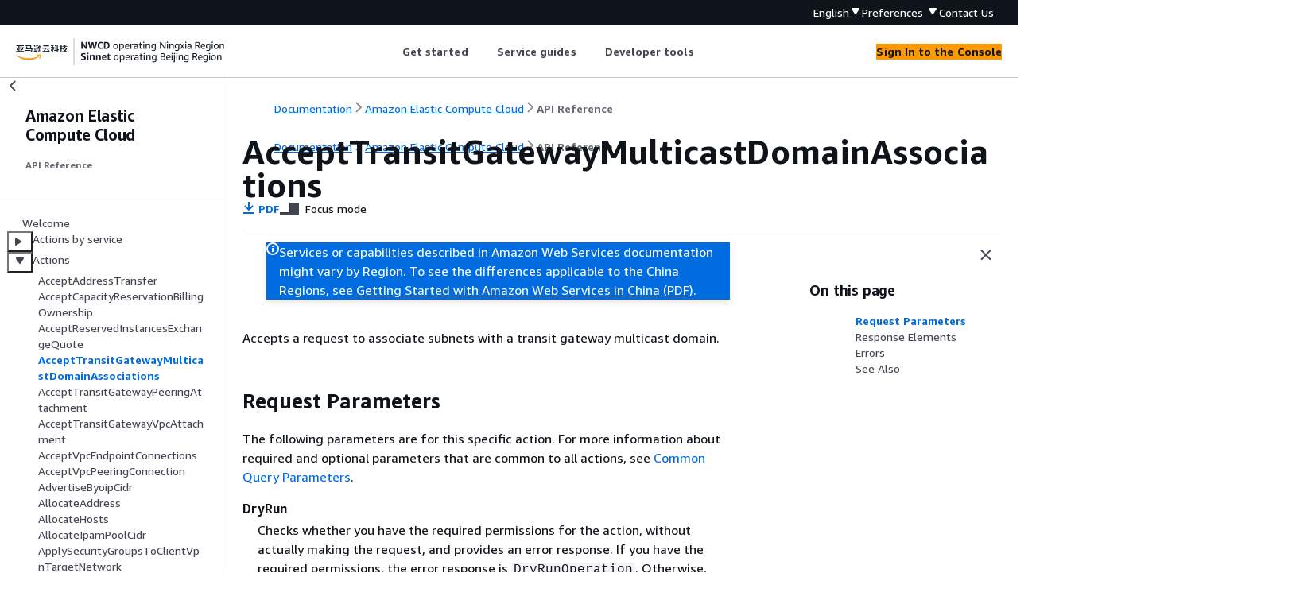

--- FILE ---
content_type: text/html
request_url: https://docs.amazonaws.cn/en_us/AWSEC2/latest/APIReference/API_AcceptTransitGatewayMulticastDomainAssociations.html
body_size: 3070
content:
<!DOCTYPE html>
    <html xmlns="http://www.w3.org/1999/xhtml" lang="en-US"><head><meta http-equiv="Content-Type" content="text/html; charset=UTF-8" /><title>AcceptTransitGatewayMulticastDomainAssociations - Amazon Elastic Compute Cloud</title><meta name="viewport" content="width=device-width,initial-scale=1" /><meta name="assets_root" content="/assets" /><meta name="target_state" content="API_AcceptTransitGatewayMulticastDomainAssociations" /><meta name="default_state" content="API_AcceptTransitGatewayMulticastDomainAssociations" /><link rel="icon" type="image/ico" href="/assets/images/favicon.ico" /><link rel="shortcut icon" type="image/ico" href="/assets/images/favicon.ico" /><link rel="canonical" href="https://docs.amazonaws.cn/en_us/AWSEC2/latest/APIReference/API_AcceptTransitGatewayMulticastDomainAssociations.html" /><meta name="description" content="Accepts a request to associate subnets with a transit gateway multicast domain." /><meta name="deployment_region" content="BJS" /><meta name="product" content="Amazon Elastic Compute Cloud" /><meta name="guide" content="API Reference" /><meta name="abstract" content="You can access the features of Amazon Elastic Compute Cloud (Amazon EC2) programmatically. For more information, see the Amazon EC2 Developer Guide." /><meta name="guide-locale" content="en_us" /><meta name="tocs" content="toc-contents.json" /><link rel="canonical" href="https://docs.amazonaws.cn/en_us/AWSEC2/latest/APIReference/API_AcceptTransitGatewayMulticastDomainAssociations.html" /><link rel="alternative" href="https://docs.amazonaws.cn/en_us/AWSEC2/latest/APIReference/API_AcceptTransitGatewayMulticastDomainAssociations.html" hreflang="en-us" /><link rel="alternative" href="https://docs.amazonaws.cn/en_us/AWSEC2/latest/APIReference/API_AcceptTransitGatewayMulticastDomainAssociations.html" hreflang="en" /><link rel="alternative" href="https://docs.amazonaws.cn/AWSEC2/latest/APIReference/API_AcceptTransitGatewayMulticastDomainAssociations.html" hreflang="zh-cn" /><link rel="alternative" href="https://docs.amazonaws.cn/AWSEC2/latest/APIReference/API_AcceptTransitGatewayMulticastDomainAssociations.html" hreflang="x-default" /><meta name="this_doc_product" content="Amazon Elastic Compute Cloud" /><meta name="this_doc_guide" content="API Reference" /><meta name="googlebot" content="noindex" /><head xmlns="http://www.w3.org/1999/xhtml"> <script defer="" src="/assets/r/awsdocs-doc-page.2.0.0.js"></script><link href="/assets/r/awsdocs-doc-page.2.0.0.css" rel="stylesheet"/></head>
</head><body class="awsdocs awsui"><div class="awsdocs-container"><awsdocs-header></awsdocs-header><awsui-app-layout id="app-layout" class="awsui-util-no-gutters" ng-controller="ContentController as $ctrl" header-selector="awsdocs-header" navigation-hide="false" navigation-width="$ctrl.navWidth" navigation-open="$ctrl.navOpen" navigation-change="$ctrl.onNavChange($event)" tools-hide="$ctrl.hideTools" tools-width="$ctrl.toolsWidth" tools-open="$ctrl.toolsOpen" tools-change="$ctrl.onToolsChange($event)"><div id="guide-toc" dom-region="navigation"><awsdocs-toc></awsdocs-toc></div><div id="main-column" dom-region="content" tabindex="-1"><awsdocs-view class="awsdocs-view"><div id="awsdocs-content"><head><title>AcceptTransitGatewayMulticastDomainAssociations - Amazon Elastic Compute Cloud</title><meta name="pdf" content="ec2-api.pdf#API_AcceptTransitGatewayMulticastDomainAssociations" /><meta name="keywords" content="API,requests,AcceptTransitGatewayMulticastDomainAssociations" /><script type="application/ld+json">
{
    "@context" : "https://schema.org",
    "@type" : "BreadcrumbList",
    "itemListElement" : [
      {
        "@type" : "ListItem",
        "position" : 1,
        "name" : "亚马逊云科技",
        "item" : "https://www.amazonaws.cn"
      },
      {
        "@type" : "ListItem",
        "position" : 2,
        "name" : "Amazon Elastic Compute Cloud",
        "item" : "https://docs.amazonaws.cn/ec2/index.html"
      },
      {
        "@type" : "ListItem",
        "position" : 3,
        "name" : "API Reference",
        "item" : "https://docs.amazonaws.cn/en_us/AWSEC2/latest/APIReference"
      },
      {
        "@type" : "ListItem",
        "position" : 4,
        "name" : "Actions",
        "item" : "https://docs.amazonaws.cn/en_us/AWSEC2/latest/APIReference/API_Operations.html"
      },
      {
        "@type" : "ListItem",
        "position" : 5,
        "name" : "AcceptTransitGatewayMulticastDomainAssociations",
        "item" : "https://docs.amazonaws.cn/en_us/AWSEC2/latest/APIReference/API_Operations.html"
      }
    ]
}
</script></head><body><div id="main"><div style="display: none"><a href="ec2-api.pdf#API_AcceptTransitGatewayMulticastDomainAssociations" target="_blank" rel="noopener noreferrer" title="Open PDF"></a></div><div id="breadcrumbs" class="breadcrumb"><a href="/index.html">Documentation</a><a href="/ec2/index.html">Amazon Elastic Compute Cloud</a><a href="Welcome.html">API Reference</a></div><div id="page-toc-src"><a href="#API_AcceptTransitGatewayMulticastDomainAssociations_RequestParameters">Request Parameters</a><a href="#API_AcceptTransitGatewayMulticastDomainAssociations_ResponseElements">Response Elements</a><a href="#API_AcceptTransitGatewayMulticastDomainAssociations_Errors">Errors</a><a href="#API_AcceptTransitGatewayMulticastDomainAssociations_SeeAlso">See Also</a></div><div id="main-content" class="awsui-util-container"><div id="main-col-body"><awsdocs-language-banner data-service="$ctrl.pageService"></awsdocs-language-banner><awsui-flash class="awsdocs-region-banner awsui-util-mb-l" id="divRegionDisclaimer">Services or capabilities described in Amazon Web Services documentation might vary by Region. To see the differences applicable to the China Regions, 
      see <a href="/en_us/aws/latest/userguide/services.html" rel="noopener noreferrer" target="_blank">Getting Started with Amazon Web Services in China</a>
         <a href="/en_us/aws/latest/userguide/aws-ug.pdf#services" rel="noopener noreferrer" target="_blank">(PDF)</a>. 
    </awsui-flash><h1 class="topictitle" id="API_AcceptTransitGatewayMulticastDomainAssociations">AcceptTransitGatewayMulticastDomainAssociations</h1><div class="awsdocs-page-header-container"><awsdocs-page-header></awsdocs-page-header><awsdocs-filter-selector id="awsdocs-filter-selector"></awsdocs-filter-selector></div><p>Accepts a request to associate subnets with a transit gateway multicast domain.</p>
      <h2 id="API_AcceptTransitGatewayMulticastDomainAssociations_RequestParameters">Request Parameters</h2>
      <p>The following parameters are for this specific action. For more information about required and optional parameters that are common to all actions, see <a href="./CommonParameters.html">Common Query Parameters</a>.</p>
      <div class="variablelist">
          
          
          
          
      <dl>
            <dt><span class="term">
               <b>DryRun</b>
            </span></dt>
            <dd>
               <p>Checks whether you have the required permissions for the action, without actually making the request, 
   and provides an error response. If you have the required permissions, the error response is <code class="code">DryRunOperation</code>. 
   Otherwise, it is <code class="code">UnauthorizedOperation</code>.</p>
               <p>Type: Boolean</p>
               <p>Required: No</p>
            </dd>
          
            <dt><span class="term">
               <b>SubnetIds.N</b>
            </span></dt>
            <dd>
               <p>The IDs of the subnets to associate with the transit gateway multicast domain.</p>
               <p>Type: Array of strings</p>
               <p>Required: No</p>
            </dd>
          
            <dt><span class="term">
               <b>TransitGatewayAttachmentId</b>
            </span></dt>
            <dd>
               <p>The ID of the transit gateway attachment.</p>
               <p>Type: String</p>
               <p>Required: No</p>
            </dd>
          
            <dt><span class="term">
               <b>TransitGatewayMulticastDomainId</b>
            </span></dt>
            <dd>
               <p>The ID of the transit gateway multicast domain.</p>
               <p>Type: String</p>
               <p>Required: No</p>
            </dd>
         </dl></div>
    
      <h2 id="API_AcceptTransitGatewayMulticastDomainAssociations_ResponseElements">Response Elements</h2>
      <p>The following elements are returned by the service.</p>
      <div class="variablelist">
          
          
      <dl>
            <dt><span class="term">
               <b>associations</b>
            </span></dt>
            <dd>
               <p>Information about the multicast domain associations.</p>
               <p>Type: <a href="./API_TransitGatewayMulticastDomainAssociations.html">TransitGatewayMulticastDomainAssociations</a> object</p>
            </dd>
          
            <dt><span class="term">
               <b>requestId</b>
            </span></dt>
            <dd>
               <p>The ID of the request.</p>
               <p>Type: String</p>
            </dd>
         </dl></div>
    
      <h2 id="API_AcceptTransitGatewayMulticastDomainAssociations_Errors">Errors</h2>
      <p>For information about the errors that are common to all actions, see <a href="./errors-overview.html#CommonErrors">Common client error codes</a>.</p>
    
      <h2 id="API_AcceptTransitGatewayMulticastDomainAssociations_SeeAlso">See Also</h2>
      <p>For more information about using this API in one of the language-specific Amazon SDKs, see the following:</p>
      <div class="itemizedlist">
          
          
          
          
          
          
          
          
          
          
      <ul class="itemizedlist"><li class="listitem">
            <p>
               <a href="https://docs.amazonaws.cn/goto/cli2/ec2-2016-11-15/AcceptTransitGatewayMulticastDomainAssociations">Amazon Command Line Interface V2</a>
            </p>
         </li><li class="listitem">
            <p>
               <a href="https://docs.amazonaws.cn/goto/DotNetSDKV3/ec2-2016-11-15/AcceptTransitGatewayMulticastDomainAssociations">Amazon SDK for .NET</a>
            </p>
         </li><li class="listitem">
            <p>
               <a href="https://docs.amazonaws.cn/goto/SdkForCpp/ec2-2016-11-15/AcceptTransitGatewayMulticastDomainAssociations">Amazon SDK for C++</a>
            </p>
         </li><li class="listitem">
            <p>
               <a href="https://docs.amazonaws.cn/goto/SdkForGoV2/ec2-2016-11-15/AcceptTransitGatewayMulticastDomainAssociations">Amazon SDK for Go v2</a>
            </p>
         </li><li class="listitem">
            <p>
               <a href="https://docs.amazonaws.cn/goto/SdkForJavaV2/ec2-2016-11-15/AcceptTransitGatewayMulticastDomainAssociations">Amazon SDK for Java V2</a>
            </p>
         </li><li class="listitem">
            <p>
               <a href="https://docs.amazonaws.cn/goto/SdkForJavaScriptV3/ec2-2016-11-15/AcceptTransitGatewayMulticastDomainAssociations">Amazon SDK for JavaScript V3</a>
            </p>
         </li><li class="listitem">
            <p>
               <a href="https://docs.amazonaws.cn/goto/SdkForKotlin/ec2-2016-11-15/AcceptTransitGatewayMulticastDomainAssociations">Amazon SDK for Kotlin</a>
            </p>
         </li><li class="listitem">
            <p>
               <a href="https://docs.amazonaws.cn/goto/SdkForPHPV3/ec2-2016-11-15/AcceptTransitGatewayMulticastDomainAssociations">Amazon SDK for PHP V3</a>
            </p>
         </li><li class="listitem">
            <p>
               <a href="https://docs.amazonaws.cn/goto/boto3/ec2-2016-11-15/AcceptTransitGatewayMulticastDomainAssociations">Amazon SDK for Python</a>
            </p>
         </li><li class="listitem">
            <p>
               <a href="https://docs.amazonaws.cn/goto/SdkForRubyV3/ec2-2016-11-15/AcceptTransitGatewayMulticastDomainAssociations">Amazon SDK for Ruby V3</a>
            </p>
         </li></ul></div>
   <awsdocs-copyright class="copyright-print"></awsdocs-copyright><awsdocs-thumb-feedback right-edge="{{$ctrl.thumbFeedbackRightEdge}}"></awsdocs-thumb-feedback></div><noscript><div><div><div><div id="js_error_message"><p><strong>Javascript is disabled or is unavailable in your browser.</strong></p><p>To use the Amazon Web Services Documentation, Javascript must be enabled. Please refer to your browser's Help pages for instructions.</p></div></div></div></div></noscript><div id="main-col-footer" class="awsui-util-font-size-0"><div id="doc-conventions">&nbsp;</div><div class="prev-next"><div id="previous" class="prev-link" accesskey="p" href="./API_AcceptReservedInstancesExchangeQuote.html">AcceptReservedInstancesExchangeQuote</div><div id="next" class="next-link" accesskey="n" href="./API_AcceptTransitGatewayPeeringAttachment.html">AcceptTransitGatewayPeeringAttachment</div></div></div><awsdocs-page-utilities></awsdocs-page-utilities></div></div></body></div></awsdocs-view><div class="page-loading-indicator" id="page-loading-indicator"><awsui-spinner size="large"></awsui-spinner></div></div><div id="tools-panel" dom-region="tools"><awsdocs-tools-panel id="awsdocs-tools-panel"></awsdocs-tools-panel></div></awsui-app-layout><awsdocs-cookie-banner class="doc-cookie-banner"></awsdocs-cookie-banner></div></body></html>

--- FILE ---
content_type: text/css
request_url: https://docs.amazonaws.cn/assets/r/8907.2d595cd598c38e057be9.css
body_size: 10182
content:
.awsui_content-wrapper_zycdx_1vjkc_153:not(#\9){padding-inline-end:var(--space-layout-content-horizontal-oxfwhy,40px);padding-inline-start:var(--space-layout-content-horizontal-oxfwhy,40px)}.awsui_content-wrapper-mobile_zycdx_1vjkc_157:not(#\9){padding-inline-end:var(--space-l-eenfqd,20px);padding-inline-start:var(--space-l-eenfqd,20px)}.awsui_content-type-dashboard_zycdx_1vjkc_162:not(#\9){margin-inline-end:auto;margin-inline-start:auto}@media (min-width:1401px){.awsui_content-type-dashboard_zycdx_1vjkc_162:not(#\9){max-inline-size:1280px}}@media (min-width:1921px){.awsui_content-type-dashboard_zycdx_1vjkc_162:not(#\9){max-inline-size:1620px}}@media (min-width:2541px){.awsui_content-type-dashboard_zycdx_1vjkc_162:not(#\9){max-inline-size:2160px}}.awsui_toggle-button_16w0h_qg1c0_185:not(#\9){background:transparent;border-block:0;border-inline:0;color:currentColor;cursor:pointer;padding-block:calc(var(--space-scaled-xxs-9g5fvl, 4px) + 1px);padding-inline:calc(var(--space-xxs-y2432o, 4px) + 1px)}.awsui_toggle-button_16w0h_qg1c0_185:not(#\9):focus{outline:none;text-decoration:none}body[data-awsui-focus-visible=true] .awsui_toggle-button_16w0h_qg1c0_185:not(#\9):focus{outline:2px dotted transparent;outline-offset:calc(var(--space-button-inline-icon-focus-outline-gutter-251k19, 3px) - 1px);position:relative}body[data-awsui-focus-visible=true] .awsui_toggle-button_16w0h_qg1c0_185:not(#\9):focus:before{block-size:calc(100% + var(--space-button-inline-icon-focus-outline-gutter-251k19, 3px) + var(--space-button-inline-icon-focus-outline-gutter-251k19, 3px));border-end-end-radius:var(--border-radius-control-default-focus-ring-gulcr7,2px);border-end-start-radius:var(--border-radius-control-default-focus-ring-gulcr7,2px);border-start-end-radius:var(--border-radius-control-default-focus-ring-gulcr7,2px);border-start-start-radius:var(--border-radius-control-default-focus-ring-gulcr7,2px);box-shadow:0 0 0 2px var(--color-border-item-focused-jl0a80,#0073bb);content:" ";display:block;inline-size:calc(100% + var(--space-button-inline-icon-focus-outline-gutter-251k19, 3px) + var(--space-button-inline-icon-focus-outline-gutter-251k19, 3px));inset-block-start:calc(var(--space-button-inline-icon-focus-outline-gutter-251k19, 3px)*-1);inset-inline-start:calc(var(--space-button-inline-icon-focus-outline-gutter-251k19, 3px)*-1);position:absolute}.awsui_close-button_16w0h_qg1c0_220:not(#\9){inset-block-start:var(--size-vertical-panel-icon-offset-t770lc,15px);inset-inline-end:var(--space-m-u91ipm,16px);outline:none;position:absolute;z-index:1}.awsui_runtime-content-wrapper_14m8x_1m9bu_5:not(#\9){display:contents}.awsui_toggle_1uo6m_1rr17_193:not(#\9){box-sizing:border-box;padding-block:var(--space-xxs-y2432o,4px);padding-inline:7px}.awsui_drawer-triggers_1uo6m_1rr17_199:not(#\9){box-sizing:border-box}.awsui_drawer_1uo6m_1rr17_199:not(#\9){word-wrap:break-word;box-shadow:var(--shadow-panel-nxix65,0 1px 1px 0 rgba(0,28,36,.3),1px 1px 1px 0 rgba(0,28,36,.15),-1px 1px 1px 0 rgba(0,28,36,.15));flex-shrink:0;position:relative}.awsui_drawer_1uo6m_1rr17_199:not(#\9):not(.awsui_drawer-mobile_1uo6m_1rr17_209){z-index:830}.awsui_drawer-closed_1uo6m_1rr17_212:not(#\9){min-inline-size:40px}.awsui_drawer-closed_1uo6m_1rr17_212.awsui_drawer-mobile_1uo6m_1rr17_209:not(#\9){display:none}.awsui_drawer-content_1uo6m_1rr17_219:not(#\9){background-color:var(--color-background-layout-panel-content-99qshe,#fff);display:flex;flex-direction:column;overflow:auto;position:fixed}.awsui_drawer-mobile_1uo6m_1rr17_209>.awsui_drawer-content_1uo6m_1rr17_219:not(#\9){inset:0;z-index:1001}.awsui_drawer-closed_1uo6m_1rr17_212>.awsui_drawer-content_1uo6m_1rr17_219:not(#\9){inline-size:40px}.awsui_drawer-closed_1uo6m_1rr17_212>.awsui_drawer-content_1uo6m_1rr17_219.awsui_drawer-content-clickable_1uo6m_1rr17_233:not(#\9){color:var(--color-text-interactive-default-v7wvbt,#545b64);cursor:pointer}.awsui_drawer-closed_1uo6m_1rr17_212>.awsui_drawer-content_1uo6m_1rr17_219.awsui_drawer-content-clickable_1uo6m_1rr17_233:not(#\9):hover{background:var(--color-background-layout-panel-hover-jxgwob,#eaeded)}.awsui_drawer-content_1uo6m_1rr17_219>[aria-hidden=true]:not(#\9){display:none}.awsui_drawer-content_1uo6m_1rr17_219>.awsui_drawer-resize-content_1uo6m_1rr17_243:not(#\9){block-size:100%;overflow:auto;position:relative}.awsui_drawer-content_1uo6m_1rr17_219>.awsui_drawer-content-wrapper_1uo6m_1rr17_248:not(#\9){flex:1}.awsui_drawer-triggers-wrapper_1uo6m_1rr17_252:not(#\9){align-items:stretch;display:flex;flex-direction:column;text-align:center}.awsui_drawer-trigger_1uo6m_1rr17_199:not(#\9){color:var(--color-text-interactive-default-v7wvbt,#545b64);cursor:pointer;padding-block:var(--space-xxs-y2432o,4px);padding-inline:7px}.awsui_drawer-trigger_1uo6m_1rr17_199:not(#\9):not(:first-child){border-block-start:1px solid var(--color-border-layout-w1w3v8,#d5dbdb)}.awsui_drawer-trigger_1uo6m_1rr17_199:not(#\9):hover{color:var(--color-text-layout-toggle-hover-54o3xf,#0073bb)}.awsui_drawer-trigger-active_1uo6m_1rr17_271:not(#\9),.awsui_drawer-trigger-active_1uo6m_1rr17_271:not(#\9):hover{background-color:var(--color-background-layout-toggle-selected-default-b654ar,#0073bb);color:var(--color-text-layout-toggle-active-lz5ee5,#fff)}.awsui_drawer-content-clickable_1uo6m_1rr17_233>.awsui_drawer-triggers-wrapper_1uo6m_1rr17_252>.awsui_drawer-trigger_1uo6m_1rr17_199:not(#\9):hover{color:var(--color-text-interactive-default-v7wvbt,#545b64)}.awsui_resize-handle-wrapper_1uo6m_1rr17_279:not(#\9){align-items:center;block-size:100%;display:flex;inset-block-start:0;inset-inline-start:0;position:absolute;z-index:1}.awsui_hide_1uo6m_1rr17_289:not(#\9){display:none}.awsui_slider_cqzlk_2496k_145:not(#\9){block-size:18px;cursor:ns-resize;margin-block:0;margin-inline:0;padding-block:0;padding-inline:0;touch-action:none}.awsui_slider_cqzlk_2496k_145:not(#\9):focus{outline:none}body[data-awsui-focus-visible=true] .awsui_slider_cqzlk_2496k_145:not(#\9):focus{outline:2px dotted transparent;outline-offset:-1px;position:relative}body[data-awsui-focus-visible=true] .awsui_slider_cqzlk_2496k_145:not(#\9):focus:before{block-size:100%;border-end-end-radius:var(--border-radius-control-default-focus-ring-gulcr7,2px);border-end-start-radius:var(--border-radius-control-default-focus-ring-gulcr7,2px);border-start-end-radius:var(--border-radius-control-default-focus-ring-gulcr7,2px);border-start-start-radius:var(--border-radius-control-default-focus-ring-gulcr7,2px);box-shadow:0 0 0 2px var(--color-border-item-focused-jl0a80,#0073bb);content:" ";display:block;inline-size:100%;inset-block-start:0;inset-inline-start:0;position:absolute}.awsui_slider-side_cqzlk_2496k_179:not(#\9){cursor:ew-resize;margin-block:0;margin-inline-end:0}@media (min-width:689px){.awsui_with-motion-vertical_b18tp_w6i5v_146:not(#\9){transition:var(--motion-duration-refresh-only-medium-mxx5d2,0ms);transition-property:border-color,opacity,block-size,inset-block-start}}@media (min-width:689px) and (prefers-reduced-motion:reduce){.awsui_with-motion-vertical_b18tp_w6i5v_146:not(#\9){animation:none;transition:none}}@media (min-width:689px){.awsui-mode-entering .awsui_with-motion-vertical_b18tp_w6i5v_146:not(#\9),.awsui-motion-disabled .awsui_with-motion-vertical_b18tp_w6i5v_146:not(#\9){animation:none;transition:none}.awsui_with-motion-horizontal_b18tp_w6i5v_165:not(#\9){transition:var(--motion-duration-refresh-only-medium-mxx5d2,0ms);transition-property:border-color,opacity,inline-size,inset-inline-start}}@media (min-width:689px) and (prefers-reduced-motion:reduce){.awsui_with-motion-horizontal_b18tp_w6i5v_165:not(#\9){animation:none;transition:none}}@media (min-width:689px){.awsui-mode-entering .awsui_with-motion-horizontal_b18tp_w6i5v_165:not(#\9),.awsui-motion-disabled .awsui_with-motion-horizontal_b18tp_w6i5v_165:not(#\9){animation:none;transition:none}}.awsui_resize-active_b18tp_w6i5v_184 :not(#\9){-webkit-user-select:none;user-select:none}.awsui_resize-active_b18tp_w6i5v_184 * .awsui_with-motion-horizontal_b18tp_w6i5v_165:not(#\9),.awsui_resize-active_b18tp_w6i5v_184 * .awsui_with-motion-vertical_b18tp_w6i5v_146:not(#\9){animation:none;transition:none}.awsui_resize-active_b18tp_w6i5v_184 iframe:not(#\9){pointer-events:none}.awsui_resize-side_b18tp_w6i5v_195 :not(#\9){cursor:ew-resize}.awsui_resize-bottom_b18tp_w6i5v_198 :not(#\9){cursor:ns-resize}.awsui_root_lm6vo_920xl_153:not(#\9){color:var(--color-text-body-default-hiigui,#16191f);display:flex;flex-direction:column;position:relative}.awsui_root-no-scroll_lm6vo_920xl_160:not(#\9){position:relative;z-index:1}.awsui_layout_lm6vo_920xl_165:not(#\9){align-items:stretch;background-color:var(--color-background-layout-main-taq3m8,#f2f3f3);display:flex;flex:1 1 auto}.awsui_layout-no-scroll_lm6vo_920xl_171:not(#\9){overflow:hidden}.awsui_layout-main_lm6vo_920xl_175:not(#\9){background-color:var(--color-background-layout-main-taq3m8,#f2f3f3);flex:1;min-inline-size:0;position:relative}.awsui_layout-main-scrollable_lm6vo_920xl_181:not(#\9){overflow:auto}.awsui_unfocusable_lm6vo_920xl_186 :not(#\9){visibility:hidden}.awsui_breadcrumbs-desktop_lm6vo_920xl_190:not(#\9){padding-block-end:var(--space-scaled-s-eec346,12px);padding-block-start:var(--space-scaled-m-3hllro,16px)}.awsui_content-header-wrapper_lm6vo_920xl_195:not(#\9){padding-block-end:var(--space-content-header-padding-bottom-eohv0s,16px)}.awsui_content-wrapper_lm6vo_920xl_199:not(#\9){padding-block-end:var(--space-layout-content-bottom-m3xce3,20px)}.awsui_content-overlapped_lm6vo_920xl_203:not(#\9){margin-block-start:calc(var(--space-dark-header-overlap-distance-i3uplx, 0px)*-1)}.awsui_content-extra-top-padding_lm6vo_920xl_207:not(#\9){padding-block-start:var(--space-scaled-m-3hllro,16px)}.awsui_block-body-scroll_19d8l_ghysg_153:not(#\9){overflow:hidden}.awsui_mobile-bar_19d8l_ghysg_157:not(#\9){align-items:center;background-color:var(--color-background-layout-mobile-panel-fl2uvt,#fff);block-size:calc(var(--space-m-u91ipm, 16px)*2 + var(--space-scaled-xs-urwryp, 8px));box-shadow:var(--shadow-panel-nxix65,0 1px 1px 0 rgba(0,28,36,.3),1px 1px 1px 0 rgba(0,28,36,.15),-1px 1px 1px 0 rgba(0,28,36,.15));box-sizing:border-box;display:flex;flex-shrink:0;inline-size:100%;position:sticky;z-index:1000}.awsui_mobile-bar-breadcrumbs_19d8l_ghysg_170:not(#\9){flex:1;margin-inline-end:var(--space-m-u91ipm,16px);margin-inline-start:var(--space-m-u91ipm,16px);min-inline-size:0}.awsui_mobile-toggle_19d8l_ghysg_177:not(#\9){box-sizing:border-box;color:var(--color-text-interactive-default-v7wvbt,#545b64);cursor:pointer;inline-size:40px;padding-block:var(--space-xxs-y2432o,4px);padding-inline:7px;z-index:1}.awsui_mobile-toggle-type-navigation_19d8l_ghysg_186:not(#\9){border-inline-end:1px solid var(--color-border-layout-w1w3v8,#d5dbdb)}.awsui_mobile-toggle-type-drawer_19d8l_ghysg_189:not(#\9),.awsui_mobile-toggle-type-tools_19d8l_ghysg_189:not(#\9){border-inline-start:1px solid var(--color-border-layout-w1w3v8,#d5dbdb)}.awsui_mobile-toggle_19d8l_ghysg_177:not(#\9):hover{background:var(--color-background-layout-panel-hover-jxgwob,#eaeded)}.awsui_drawers-container_19d8l_ghysg_196:not(#\9){align-items:stretch;display:flex}.awsui_notifications-sticky_1hmm4_1ii72_10:not(#\9),.awsui_notifications_1hmm4_1ii72_9:not(#\9){z-index:850}.awsui_notifications_1hmm4_1ii72_9:not(#\9){position:relative}.awsui_notifications-sticky_1hmm4_1ii72_10:not(#\9){--awsui-flashbar-sticky-bottom-margin-kiajpc:var(--space-xxl-thzxkv,32px);inset-block-start:0;position:sticky}.awsui_no-content-paddings_1hmm4_1ii72_25:not(#\9){--awsui-stacked-notifications-bottom-margin-kiajpc:var(--space-scaled-l-khg2t2,20px)}.awsui_drawer-displayed_1lh3u_16xqy_149:not(#\9){min-inline-size:40px}.awsui_drawer-content_1lh3u_16xqy_153:not(#\9){position:fixed;z-index:830}div.awsui_background_hyvsj_18ol9_149:not(#\9){display:contents}div.awsui_background_hyvsj_18ol9_149>.awsui_scrolling-background_hyvsj_18ol9_152:not(#\9){background-color:var(--color-background-layout-main-taq3m8,#f2f3f3);color:var(--color-text-body-default-hiigui,#16191f);grid-column:1/span 5;grid-row:1/9}.awsui_breadcrumbs_hyvsj_18ol9_163:not(#\9){background-color:var(--color-background-layout-main-taq3m8,#f2f3f3);grid-area:breadcrumbs}.awsui_drawers-container_hyvsj_18ol9_176:not(#\9){background-color:transparent;block-size:var(--awsui-content-height-kiajpc);display:flex;grid-column:5;grid-row:1/span 9;inset-block-start:var(--awsui-offset-top-kiajpc);pointer-events:none;position:sticky;z-index:830}.awsui_drawers-container_hyvsj_18ol9_176.awsui_has-open-drawer_hyvsj_18ol9_187:not(#\9){background-color:var(--color-background-container-content-x1dxuu,#fff)}@media (min-width:689px){.awsui_drawers-container_hyvsj_18ol9_176:not(#\9){max-inline-size:calc(var(--awsui-layout-width-kiajpc) - var(--awsui-main-offset-left-kiajpc) - var(--awsui-default-min-content-width-kiajpc) - var(--awsui-content-gap-right-kiajpc))}}@media (max-width:688px){.awsui_drawers-container_hyvsj_18ol9_176:not(#\9){inset-inline-end:0;position:fixed;z-index:1001}.awsui_drawers-container_hyvsj_18ol9_176.awsui_disable-body-scroll_hyvsj_18ol9_208:not(#\9){inset-block-start:var(--awsui-header-height-kiajpc)}}.awsui_drawers-desktop-triggers-container_hyvsj_18ol9_213:not(#\9){-webkit-font-smoothing:auto;-moz-osx-font-smoothing:auto;background-color:transparent;block-size:100%;border-collapse:separate;border-spacing:0;box-sizing:border-box;caption-side:top;color:var(--color-text-body-default-hiigui,#16191f);cursor:auto;direction:inherit;empty-cells:show;font-family:serif;font-family:var(--font-family-base-ww9h6o,"Amazon Ember","Helvetica Neue",Roboto,Arial,sans-serif);font-size:var(--font-size-body-m-6wxxs5,14px);font-stretch:normal;font-style:normal;font-variant:normal;font-weight:400;hyphens:none;letter-spacing:normal;line-height:var(--line-height-body-m-ku8qvj,22px);list-style:disc none outside;overflow-x:hidden;overflow-y:hidden;overscroll-behavior-y:contain;tab-size:8;text-align:start;text-indent:0;text-shadow:none;text-transform:none;visibility:visible;white-space:normal;word-spacing:normal}.awsui_drawers-desktop-triggers-container_hyvsj_18ol9_213:not(#\9):not(.awsui_has-multiple-triggers_hyvsj_18ol9_251).awsui_has-open-drawer_hyvsj_18ol9_187{inline-size:0}.awsui_drawers-desktop-triggers-container_hyvsj_18ol9_213.awsui_has-multiple-triggers_hyvsj_18ol9_251.awsui_has-open-drawer_hyvsj_18ol9_187:not(#\9){background-color:var(--color-background-container-content-x1dxuu,#fff)}.awsui_drawers-desktop-triggers-container_hyvsj_18ol9_213:not(#\9):not(.awsui_has-multiple-triggers_hyvsj_18ol9_251):not(.awsui_has-open-drawer_hyvsj_18ol9_187){inline-size:calc(var(--space-layout-toggle-padding-xtz3a6, 12px)*2 + var(--space-layout-toggle-diameter-sv0v6a, 36px))}.awsui_drawers-mobile-triggers-container_hyvsj_18ol9_261:not(#\9){display:flex;justify-content:flex-end}.awsui_drawers-trigger-content_hyvsj_18ol9_266:not(#\9){align-items:center;display:flex;flex-direction:column;gap:var(--space-xs-6dgkww,8px);inline-size:calc(var(--space-layout-toggle-padding-xtz3a6, 12px)*2 + var(--space-layout-toggle-diameter-sv0v6a, 36px));padding-block-start:var(--space-scaled-s-eec346,12px)}.awsui_drawers-trigger-content_hyvsj_18ol9_266:not(#\9):not(.awsui_has-multiple-triggers_hyvsj_18ol9_251).awsui_has-open-drawer_hyvsj_18ol9_187{opacity:0}.awsui_drawers-trigger-content_hyvsj_18ol9_266:not(#\9):not(.awsui_has-multiple-triggers_hyvsj_18ol9_251):not(.awsui_has-open-drawer_hyvsj_18ol9_187){opacity:1}.awsui_drawers-trigger-content_hyvsj_18ol9_266>.awsui_drawers-trigger-overflow_hyvsj_18ol9_280:not(#\9){align-items:center;display:flex;justify-content:center;padding-block:0;padding-inline:1px}@media (max-width:688px){.awsui_drawers-trigger_hyvsj_18ol9_266:not(#\9){display:flex;inline-size:40px;justify-content:center}}.awsui_drawer_hyvsj_18ol9_176:not(#\9){--awsui-drawer-size-kiajpc:290px;word-wrap:break-word;background-color:var(--color-background-container-content-x1dxuu,#fff);block-size:100%;border-color:transparent;display:grid;flex-shrink:0;grid-template-columns:var(--space-m-u91ipm,16px) 1fr;overflow-x:hidden;overflow-y:hidden;overscroll-behavior-y:contain;pointer-events:auto}.awsui_drawer_hyvsj_18ol9_176>.awsui_drawer-content-container_hyvsj_18ol9_311:not(#\9){display:grid;grid-column:1/span 2;grid-row:1;grid-template-columns:var(--space-m-u91ipm,16px) 1fr auto var(--space-m-u91ipm,16px);grid-template-rows:var(--size-vertical-panel-icon-offset-t770lc,15px) auto 1fr;inline-size:var(--awsui-drawer-size-kiajpc);overflow-y:auto}.awsui_drawer_hyvsj_18ol9_176>.awsui_drawer-content-container_hyvsj_18ol9_311>.awsui_drawer-close-button_hyvsj_18ol9_320:not(#\9){grid-column:3;grid-row:2;z-index:1}.awsui_drawer_hyvsj_18ol9_176>.awsui_drawer-content-container_hyvsj_18ol9_311>.awsui_drawer-content_hyvsj_18ol9_311:not(#\9){block-size:var(--awsui-content-height-kiajpc);grid-column:1/span 4}.awsui_drawer_hyvsj_18ol9_176>.awsui_drawer-content-container_hyvsj_18ol9_311>.awsui_drawer-content_hyvsj_18ol9_311.awsui_drawer-content-hidden_hyvsj_18ol9_329:not(#\9){display:none}.awsui_drawer_hyvsj_18ol9_176>.awsui_drawer-slider_hyvsj_18ol9_332:not(#\9){align-items:center;block-size:100%;display:flex;grid-column:1;grid-row:1}.awsui_drawer_hyvsj_18ol9_176:not(#\9):not(.awsui_is-drawer-open_hyvsj_18ol9_339){inline-size:0;opacity:0}.awsui_drawer_hyvsj_18ol9_176.awsui_is-drawer-open_hyvsj_18ol9_339:not(#\9){border-inline-end:var(--border-divider-section-width-iueskx,1px) solid var(--color-border-divider-default-6sbidx,#eaeded);border-inline-start:solid var(--border-divider-section-width-iueskx,1px) var(--color-border-divider-default-6sbidx,#eaeded);inline-size:var(--awsui-drawer-size-kiajpc);opacity:1}@media (min-width:2541px){.awsui_drawer_hyvsj_18ol9_176.awsui_is-drawer-open_hyvsj_18ol9_339:not(#\9){--awsui-drawer-size-kiajpc:320px}}@media (max-width:688px){.awsui_drawer_hyvsj_18ol9_176.awsui_is-drawer-open_hyvsj_18ol9_339:not(#\9){--awsui-drawer-size-kiajpc:100vw;inline-size:100vw}}header.awsui_content_hyvsj_18ol9_365:not(#\9){grid-area:header}.awsui_layout_hyvsj_18ol9_390:not(#\9){--awsui-breadcrumbs-gap-kiajpc:0px;--awsui-content-gap-left-kiajpc:0px;--awsui-content-gap-right-kiajpc:0px;--awsui-content-height-kiajpc:calc(100vh - var(--awsui-header-height-kiajpc) - var(--awsui-footer-height-kiajpc));--awsui-default-max-content-width-kiajpc:1280px;--awsui-default-min-content-width-kiajpc:0px;--awsui-footer-height-kiajpc:0px;--awsui-header-gap-kiajpc:0px;--awsui-header-height-kiajpc:0px;--awsui-layout-width-kiajpc:0px;--awsui-main-gap-kiajpc:0px;--awsui-main-offset-left-kiajpc:0px;--awsui-main-template-rows-kiajpc:1fr;--awsui-max-content-width-kiajpc:0px;--awsui-min-content-width-kiajpc:280px;--awsui-mobile-bar-height-kiajpc:calc(var(--space-m-u91ipm, 16px)*2 + var(--space-scaled-xs-urwryp, 8px));--awsui-notifications-height-kiajpc:0px;--awsui-offset-top-kiajpc:var(--awsui-header-height-kiajpc);--awsui-overlap-height-kiajpc:var(--space-dark-header-overlap-distance-i3uplx,0px);--awsui-toggles-left-width-kiajpc:0px;--awsui-toggles-right-width-kiajpc:0px;background-color:var(--color-background-layout-main-taq3m8,#f2f3f3);color:var(--color-text-body-default-hiigui,#16191f);display:grid;grid-template-areas:". . mobileToolbar . ." ". . notifications . ." ". . breadcrumbsGap . ." ". . breadcrumbs . ." ". . headerGap . ." ". . header . ." ". . mainGap . ." ". . main . ." ". . main . .";grid-template-columns:min-content minmax(var(--awsui-content-gap-left-kiajpc),1fr) minmax(var(--awsui-default-min-content-width-kiajpc),var(--awsui-default-max-content-width-kiajpc)) minmax(var(--awsui-content-gap-right-kiajpc),1fr) min-content;grid-template-rows:auto auto var(--awsui-breadcrumbs-gap-kiajpc) auto var(--awsui-header-gap-kiajpc) auto var(--awsui-main-gap-kiajpc) var(--awsui-overlap-height-kiajpc) var(--awsui-main-template-rows-kiajpc);min-block-size:var(--awsui-content-height-kiajpc);position:relative}@media (min-width:1401px){.awsui_layout_hyvsj_18ol9_390:not(#\9):not(.awsui_has-max-content-width_hyvsj_18ol9_462){--awsui-default-max-content-width-kiajpc:1280px}}@media (min-width:1921px){.awsui_layout_hyvsj_18ol9_390:not(#\9):not(.awsui_has-max-content-width_hyvsj_18ol9_462){--awsui-default-max-content-width-kiajpc:1440px}}@media (min-width:2541px){.awsui_layout_hyvsj_18ol9_390:not(#\9):not(.awsui_has-max-content-width_hyvsj_18ol9_462){--awsui-default-max-content-width-kiajpc:1620px}}@media (min-width:1401px){.awsui_layout_hyvsj_18ol9_390:not(#\9):not(.awsui_has-max-content-width_hyvsj_18ol9_462).awsui_content-type-dashboard_hyvsj_18ol9_477{--awsui-default-max-content-width-kiajpc:1280px}}@media (min-width:1921px){.awsui_layout_hyvsj_18ol9_390:not(#\9):not(.awsui_has-max-content-width_hyvsj_18ol9_462).awsui_content-type-dashboard_hyvsj_18ol9_477{--awsui-default-max-content-width-kiajpc:1620px}}@media (min-width:2541px){.awsui_layout_hyvsj_18ol9_390:not(#\9):not(.awsui_has-max-content-width_hyvsj_18ol9_462).awsui_content-type-dashboard_hyvsj_18ol9_477{--awsui-default-max-content-width-kiajpc:2160px}}.awsui_layout_hyvsj_18ol9_390:not(#\9):not(.awsui_has-max-content-width_hyvsj_18ol9_462).awsui_content-type-cards_hyvsj_18ol9_491,.awsui_layout_hyvsj_18ol9_390:not(#\9):not(.awsui_has-max-content-width_hyvsj_18ol9_462).awsui_content-type-table_hyvsj_18ol9_491{--awsui-default-max-content-width-kiajpc:100%}.awsui_layout_hyvsj_18ol9_390.awsui_has-max-content-width_hyvsj_18ol9_462:not(#\9){--awsui-default-max-content-width-kiajpc:var(--awsui-max-content-width-kiajpc)}.awsui_layout_hyvsj_18ol9_390.awsui_is-overlap-disabled_hyvsj_18ol9_497:not(#\9){--awsui-overlap-height-kiajpc:0}.awsui_layout_hyvsj_18ol9_390.awsui_is-hide-mobile-toolbar_hyvsj_18ol9_500:not(#\9){--awsui-mobile-bar-height-kiajpc:0px}@media (min-width:993px){.awsui_layout_hyvsj_18ol9_390:not(#\9){--awsui-default-min-content-width-kiajpc:var(--awsui-min-content-width-kiajpc,280px)}}@media (max-width:992px){.awsui_layout_hyvsj_18ol9_390:not(#\9){--awsui-default-min-content-width-kiajpc:0px}}@media (min-width:689px){.awsui_layout_hyvsj_18ol9_390.awsui_has-content-gap-left_hyvsj_18ol9_514:not(#\9){--awsui-content-gap-left-kiajpc:var(--space-layout-content-horizontal-oxfwhy,40px)}.awsui_layout_hyvsj_18ol9_390.awsui_has-content-gap-right_hyvsj_18ol9_517:not(#\9){--awsui-content-gap-right-kiajpc:var(--space-layout-content-horizontal-oxfwhy,40px)}}@media (max-width:688px){.awsui_layout_hyvsj_18ol9_390:not(#\9){--awsui-content-gap-left-kiajpc:var(--space-l-eenfqd,20px);--awsui-content-gap-right-kiajpc:var(--space-l-eenfqd,20px)}}.awsui_layout_hyvsj_18ol9_390.awsui_has-breadcrumbs_hyvsj_18ol9_527:not(#\9){--awsui-breadcrumbs-gap-kiajpc:var(--space-scaled-m-3hllro,16px)}.awsui_layout_hyvsj_18ol9_390.awsui_content-first-child-header_hyvsj_18ol9_530:not(#\9),.awsui_layout_hyvsj_18ol9_390.awsui_content-first-child-notifications_hyvsj_18ol9_530:not(#\9):not(.awsui_has-breadcrumbs_hyvsj_18ol9_527).awsui_has-header_hyvsj_18ol9_530,.awsui_layout_hyvsj_18ol9_390.awsui_has-breadcrumbs_hyvsj_18ol9_527.awsui_has-header_hyvsj_18ol9_530:not(#\9){--awsui-header-gap-kiajpc:var(--space-scaled-xs-urwryp,8px)}.awsui_layout_hyvsj_18ol9_390.awsui_content-first-child-notifications_hyvsj_18ol9_530:not(#\9):not(.awsui_has-breadcrumbs_hyvsj_18ol9_527):not(.awsui_has-header_hyvsj_18ol9_530){--awsui-main-gap-kiajpc:var(--space-xs-6dgkww,8px)}.awsui_layout_hyvsj_18ol9_390.awsui_has-breadcrumbs_hyvsj_18ol9_527:not(#\9):not(.awsui_has-header_hyvsj_18ol9_530){--awsui-main-gap-kiajpc:var(--space-scaled-xxs-9g5fvl,4px)}.awsui_layout_hyvsj_18ol9_390.awsui_has-header_hyvsj_18ol9_530:not(#\9){--awsui-main-gap-kiajpc:var(--space-content-header-padding-bottom-eohv0s,16px)}.awsui_layout_hyvsj_18ol9_390.awsui_content-first-child-main_hyvsj_18ol9_545:not(#\9):not(.awsui_disable-content-paddings_hyvsj_18ol9_545){--awsui-main-gap-kiajpc:var(--space-scaled-s-eec346,12px)}.awsui_layout_hyvsj_18ol9_390.awsui_content-first-child-main_hyvsj_18ol9_545.awsui_disable-content-paddings_hyvsj_18ol9_545:not(#\9){--awsui-main-gap-kiajpc:0px}@media (max-width:688px){.awsui_layout_hyvsj_18ol9_390.awsui_content-first-child-header_hyvsj_18ol9_530:not(#\9),.awsui_layout_hyvsj_18ol9_390.awsui_content-first-child-notifications_hyvsj_18ol9_530:not(#\9):not(.awsui_has-breadcrumbs_hyvsj_18ol9_527).awsui_has-header_hyvsj_18ol9_530{--awsui-header-gap-kiajpc:var(--space-scaled-s-eec346,12px)}.awsui_layout_hyvsj_18ol9_390.awsui_content-first-child-main_hyvsj_18ol9_545:not(#\9):not(.awsui_disable-content-paddings_hyvsj_18ol9_545),.awsui_layout_hyvsj_18ol9_390.awsui_content-first-child-notifications_hyvsj_18ol9_530:not(#\9):not(.awsui_has-breadcrumbs_hyvsj_18ol9_527):not(.awsui_has-header_hyvsj_18ol9_530){--awsui-main-gap-kiajpc:var(--space-scaled-s-eec346,12px)}.awsui_layout_hyvsj_18ol9_390.awsui_content-first-child-main_hyvsj_18ol9_545.awsui_disable-content-paddings_hyvsj_18ol9_545:not(#\9){--awsui-main-gap-kiajpc:0px}}.awsui_layout_hyvsj_18ol9_390.awsui_has-left-toggles-gutter_hyvsj_18ol9_565:not(#\9){--awsui-toggles-left-width-kiajpc:calc(var(--space-layout-toggle-padding-xtz3a6, 12px) + 36px)}.awsui_layout_hyvsj_18ol9_390.awsui_has-right-toggles-gutter_hyvsj_18ol9_568:not(#\9){--awsui-toggles-right-width-kiajpc:calc(var(--space-layout-toggle-padding-xtz3a6, 12px) + 36px)}.awsui_layout_hyvsj_18ol9_390.awsui_disable-body-scroll_hyvsj_18ol9_208:not(#\9){--awsui-main-template-rows-kiajpc:1fr auto;--awsui-offset-top-kiajpc:0px;block-size:var(--awsui-content-height-kiajpc);overflow-y:scroll}.awsui_layout_hyvsj_18ol9_390.awsui_disable-body-scroll_hyvsj_18ol9_208.awsui_has-split-panel_hyvsj_18ol9_588.awsui_split-panel-position-bottom_hyvsj_18ol9_588:not(#\9){--awsui-main-template-rows-kiajpc:repeat(2,auto)}.awsui_block-body-scroll_hyvsj_18ol9_596:not(#\9){overflow:hidden}.awsui_unfocusable_hyvsj_18ol9_601 :not(#\9),.awsui_unfocusable_hyvsj_18ol9_601:not(#\9){visibility:hidden!important}.awsui_container_hyvsj_18ol9_611:not(#\9){grid-area:main;padding-block-end:var(--space-layout-content-bottom-m3xce3,20px)}.awsui_container_hyvsj_18ol9_611.awsui_has-split-panel_hyvsj_18ol9_588.awsui_split-panel-position-bottom_hyvsj_18ol9_588:not(#\9){padding-block-end:calc(var(--awsui-split-panel-height-kiajpc) + var(--space-layout-content-bottom-m3xce3, 20px))}.awsui_container_hyvsj_18ol9_611.awsui_disable-content-paddings_hyvsj_18ol9_545:not(#\9){grid-column:1/6;padding-block:0;padding-inline:0}@media (min-width:689px){.awsui_container_hyvsj_18ol9_611.awsui_disable-content-paddings_hyvsj_18ol9_545.awsui_is-navigation-open_hyvsj_18ol9_637:not(#\9){grid-column-start:2}.awsui_container_hyvsj_18ol9_611.awsui_disable-content-paddings_hyvsj_18ol9_545.awsui_has-active-drawer_hyvsj_18ol9_640:not(#\9),.awsui_container_hyvsj_18ol9_611.awsui_disable-content-paddings_hyvsj_18ol9_545.awsui_is-split-panel-open_hyvsj_18ol9_640.awsui_split-panel-position-side_hyvsj_18ol9_640:not(#\9),.awsui_container_hyvsj_18ol9_611.awsui_disable-content-paddings_hyvsj_18ol9_545.awsui_is-tools-open_hyvsj_18ol9_640:not(#\9){grid-column-end:5}}section.awsui_mobile-toolbar_hyvsj_18ol9_653:not(#\9){align-items:center;background-color:var(--color-background-layout-main-taq3m8,#f2f3f3);block-size:var(--awsui-mobile-bar-height-kiajpc);border-block-end:1px solid var(--color-border-divider-default-6sbidx,#eaeded);box-shadow:var(--shadow-sticky-gvza4y,0 1px 4px -2px rgba(0,28,36,.5));box-sizing:border-box;display:grid;grid-area:mobileToolbar;grid-column:1/span 5;grid-template-columns:auto minmax(0,1fr) auto;inset-block-start:var(--awsui-offset-top-kiajpc);padding-block:0;padding-inline:var(--space-m-u91ipm,16px);position:sticky;z-index:1000}section.awsui_mobile-toolbar_hyvsj_18ol9_653:not(#\9):not(.awsui_remove-high-contrast-header_hyvsj_18ol9_670){background-color:var(--color-background-layout-main-taq3m8,#f2f3f3);box-shadow:var(--shadow-panel-toggle-uk9tvc,0 1px 1px 0 rgba(0,28,36,.3),1px 1px 1px 0 rgba(0,28,36,.15),-1px 1px 1px 0 rgba(0,28,36,.15))}section.awsui_mobile-toolbar_hyvsj_18ol9_653>.awsui_mobile-toolbar-nav_hyvsj_18ol9_674:not(#\9){grid-column:1;margin-inline-end:var(--space-m-u91ipm,16px)}section.awsui_mobile-toolbar_hyvsj_18ol9_653>.awsui_mobile-toolbar-breadcrumbs_hyvsj_18ol9_678:not(#\9){background-color:var(--color-background-layout-main-taq3m8,#f2f3f3);grid-column:2}section.awsui_mobile-toolbar_hyvsj_18ol9_653>.awsui_mobile-toolbar-tools_hyvsj_18ol9_682:not(#\9){grid-column:3;margin-inline-start:var(--space-m-u91ipm,16px)}.awsui_navigation-container_hyvsj_18ol9_691:not(#\9){block-size:var(--awsui-content-height-kiajpc);display:flex;grid-column:1;grid-row:1/span 9;inset-block-start:var(--awsui-offset-top-kiajpc);pointer-events:none;position:sticky;z-index:830}@media (max-width:688px){.awsui_navigation-container_hyvsj_18ol9_691:not(#\9){inset-inline-start:0;position:fixed;z-index:1001}.awsui_navigation-container_hyvsj_18ol9_691.awsui_disable-body-scroll_hyvsj_18ol9_208:not(#\9){inset-block-start:var(--awsui-header-height-kiajpc)}}nav.awsui_show-navigation_hyvsj_18ol9_729:not(#\9){padding-block:var(--space-scaled-s-eec346,12px);padding-inline:var(--space-layout-toggle-padding-xtz3a6,12px)}nav.awsui_show-navigation_hyvsj_18ol9_729.awsui_is-navigation-open_hyvsj_18ol9_637:not(#\9){display:none}@media (min-width:689px){nav.awsui_show-navigation_hyvsj_18ol9_729:not(#\9):not(.awsui_is-navigation-open_hyvsj_18ol9_637){display:block}nav.awsui_show-navigation_hyvsj_18ol9_729:not(#\9):not(.awsui_is-navigation-open_hyvsj_18ol9_637).awsui_animating_hyvsj_18ol9_752{animation:awsui_showButtons_hyvsj_18ol9_1 var(--motion-duration-refresh-only-fast-pio18j,0ms)}}@media (min-width:689px) and (prefers-reduced-motion:reduce){nav.awsui_show-navigation_hyvsj_18ol9_729:not(#\9):not(.awsui_is-navigation-open_hyvsj_18ol9_637).awsui_animating_hyvsj_18ol9_752{animation:none;transition:none}}@media (min-width:689px){.awsui-mode-entering nav.awsui_show-navigation_hyvsj_18ol9_729:not(#\9):not(.awsui_is-navigation-open_hyvsj_18ol9_637).awsui_animating_hyvsj_18ol9_752,.awsui-motion-disabled nav.awsui_show-navigation_hyvsj_18ol9_729:not(#\9):not(.awsui_is-navigation-open_hyvsj_18ol9_637).awsui_animating_hyvsj_18ol9_752{animation:none;transition:none}}nav.awsui_navigation_hyvsj_18ol9_691:not(#\9){word-wrap:break-word;background-color:var(--color-background-container-content-x1dxuu,#fff);block-size:100%;border-inline-end:solid var(--border-divider-section-width-iueskx,1px) var(--color-border-divider-default-6sbidx,#eaeded);display:flex;flex-direction:column;inset-block-end:0;overflow-x:hidden;overflow-y:auto;overscroll-behavior-y:contain;pointer-events:auto;position:relative}@keyframes awsui_openNavigation_hyvsj_18ol9_1{0%{inline-size:calc(var(--space-layout-toggle-padding-xtz3a6, 12px)*2 + var(--space-layout-toggle-diameter-sv0v6a, 36px));opacity:0}to{inline-size:var(--awsui-navigation-width-kiajpc);opacity:1}}nav.awsui_navigation_hyvsj_18ol9_691:not(#\9):not(.awsui_is-navigation-open_hyvsj_18ol9_637){display:none;inline-size:0}nav.awsui_navigation_hyvsj_18ol9_691.awsui_is-navigation-open_hyvsj_18ol9_637.awsui_animating_hyvsj_18ol9_752:not(#\9){animation:awsui_openNavigation_hyvsj_18ol9_1 var(--motion-duration-refresh-only-fast-pio18j,0ms)}@media (prefers-reduced-motion:reduce){nav.awsui_navigation_hyvsj_18ol9_691.awsui_is-navigation-open_hyvsj_18ol9_637.awsui_animating_hyvsj_18ol9_752:not(#\9){animation:none;transition:none}}.awsui-mode-entering nav.awsui_navigation_hyvsj_18ol9_691.awsui_is-navigation-open_hyvsj_18ol9_637.awsui_animating_hyvsj_18ol9_752:not(#\9),.awsui-motion-disabled nav.awsui_navigation_hyvsj_18ol9_691.awsui_is-navigation-open_hyvsj_18ol9_637.awsui_animating_hyvsj_18ol9_752:not(#\9){animation:none;transition:none}nav.awsui_navigation_hyvsj_18ol9_691>.awsui_animated-content_hyvsj_18ol9_816:not(#\9){inline-size:var(--awsui-navigation-width-kiajpc)}nav.awsui_navigation_hyvsj_18ol9_691>.awsui_content-container_hyvsj_18ol9_819:not(#\9){flex-grow:1}@media (max-width:688px){nav.awsui_navigation_hyvsj_18ol9_691:not(#\9){--awsui-navigation-width-kiajpc:100vw}}.awsui_hide-navigation_hyvsj_18ol9_828:not(#\9){inset-block-start:var(--size-vertical-panel-icon-offset-t770lc,15px);inset-inline-end:var(--space-m-u91ipm,16px);position:absolute}.awsui_notifications_hyvsj_18ol9_838:not(#\9){color:var(--color-text-body-default-hiigui,#16191f);grid-area:notifications;z-index:850}.awsui_notifications_hyvsj_18ol9_838.awsui_has-notification-content_hyvsj_18ol9_843:not(#\9){padding-block-start:var(--space-scaled-s-eec346,12px)}@media (min-width:689px){.awsui_notifications_hyvsj_18ol9_838.awsui_sticky-notifications_hyvsj_18ol9_847:not(#\9){--awsui-flashbar-sticky-bottom-margin-kiajpc:var(--space-xxl-thzxkv,32px);inset-block-start:var(--awsui-offset-top-kiajpc);position:sticky}.awsui_notifications_hyvsj_18ol9_838.awsui_sticky-notifications_hyvsj_18ol9_847:not(#\9):not(.awsui_high-contrast_hyvsj_18ol9_852){background-color:var(--color-background-layout-main-taq3m8,#f2f3f3)}.awsui_notifications_hyvsj_18ol9_838.awsui_has-notification-content_hyvsj_18ol9_843:not(#\9){padding-block-start:var(--space-xs-6dgkww,8px)}}section.awsui_split-panel-bottom_hyvsj_18ol9_870:not(#\9){align-self:end;block-size:auto;display:none;grid-column:1/6;grid-row:9;inset-block-end:var(--awsui-footer-height-kiajpc);overflow-y:hidden;position:sticky;z-index:840}@keyframes awsui_openSplitPanelBottom_hyvsj_18ol9_1{0%{block-size:var(--awsui-split-panel-reported-header-size-kiajpc,0)}to{block-size:var(--awsui-split-panel-reported-size-kiajpc)}}section.awsui_split-panel-bottom_hyvsj_18ol9_870.awsui_disable-body-scroll_hyvsj_18ol9_208:not(#\9){inset-block-end:0}section.awsui_split-panel-bottom_hyvsj_18ol9_870.awsui_is-navigation-open_hyvsj_18ol9_637.awsui_position-bottom_hyvsj_18ol9_917:not(#\9){grid-column-start:2}section.awsui_split-panel-bottom_hyvsj_18ol9_870.awsui_has-open-drawer_hyvsj_18ol9_187.awsui_position-bottom_hyvsj_18ol9_917:not(#\9){grid-column-end:5}section.awsui_split-panel-bottom_hyvsj_18ol9_870.awsui_position-bottom_hyvsj_18ol9_917:not(#\9){display:block}section.awsui_split-panel-bottom_hyvsj_18ol9_870:not(#\9):not(.awsui_is-split-panel-open_hyvsj_18ol9_640).awsui_position-bottom_hyvsj_18ol9_917{box-shadow:0 -32px 32px -24px rgba(0,7,22,.1)}section.awsui_split-panel-bottom_hyvsj_18ol9_870.awsui_is-split-panel-open_hyvsj_18ol9_640.awsui_position-bottom_hyvsj_18ol9_917:not(#\9){box-shadow:var(--shadow-split-bottom-cvei9g,0 -2px 1px -1px rgba(0,28,36,.15),0 -1px 1px -1px rgba(0,28,36,.3))}section.awsui_split-panel-bottom_hyvsj_18ol9_870.awsui_is-split-panel-open_hyvsj_18ol9_640.awsui_position-bottom_hyvsj_18ol9_917.awsui_animating_hyvsj_18ol9_752:not(#\9){animation:awsui_openSplitPanelBottom_hyvsj_18ol9_1 var(--motion-duration-refresh-only-fast-pio18j,0ms)}@media (prefers-reduced-motion:reduce){section.awsui_split-panel-bottom_hyvsj_18ol9_870.awsui_is-split-panel-open_hyvsj_18ol9_640.awsui_position-bottom_hyvsj_18ol9_917.awsui_animating_hyvsj_18ol9_752:not(#\9){animation:none;transition:none}}.awsui-mode-entering section.awsui_split-panel-bottom_hyvsj_18ol9_870.awsui_is-split-panel-open_hyvsj_18ol9_640.awsui_position-bottom_hyvsj_18ol9_917.awsui_animating_hyvsj_18ol9_752:not(#\9),.awsui-motion-disabled section.awsui_split-panel-bottom_hyvsj_18ol9_870.awsui_is-split-panel-open_hyvsj_18ol9_640.awsui_position-bottom_hyvsj_18ol9_917.awsui_animating_hyvsj_18ol9_752:not(#\9){animation:none;transition:none}section.awsui_split-panel-side_hyvsj_18ol9_946:not(#\9){block-size:100%;overflow-x:hidden;pointer-events:auto}section.awsui_split-panel-side_hyvsj_18ol9_946.awsui_position-bottom_hyvsj_18ol9_917:not(#\9),section.awsui_split-panel-side_hyvsj_18ol9_946:not(#\9):not(.awsui_is-split-panel-open_hyvsj_18ol9_640){inline-size:0}section.awsui_split-panel-side_hyvsj_18ol9_946.awsui_is-split-panel-open_hyvsj_18ol9_640.awsui_position-side_hyvsj_18ol9_959:not(#\9){border-inline-start:solid var(--border-divider-section-width-iueskx,1px) var(--color-border-divider-default-6sbidx,#eaeded);max-inline-size:var(--awsui-split-panel-max-width-kiajpc,280px);min-inline-size:var(--awsui-split-panel-min-width-kiajpc,280px)}section.awsui_split-panel-side_hyvsj_18ol9_946.awsui_is-split-panel-open_hyvsj_18ol9_640.awsui_position-side_hyvsj_18ol9_959:not(#\9):not(.awsui_has-open-drawer_hyvsj_18ol9_187){border-inline-end:var(--border-divider-section-width-iueskx,1px) solid var(--color-border-divider-panel-side-y2lot0,transparent)}.awsui_tools-container_hyvsj_18ol9_981:not(#\9){--awsui-tools-max-width-kiajpc:calc(var(--awsui-layout-width-kiajpc) - var(--awsui-main-offset-left-kiajpc) - var(--awsui-default-min-content-width-kiajpc) - var(--awsui-content-gap-right-kiajpc));block-size:var(--awsui-content-height-kiajpc);display:flex;grid-column:5;grid-row:1/span 9;inset-block-start:var(--awsui-offset-top-kiajpc);max-inline-size:var(--awsui-tools-max-width-kiajpc);pointer-events:none;position:sticky;z-index:830}@media (max-width:688px){.awsui_tools-container_hyvsj_18ol9_981:not(#\9){--awsui-tools-max-width-kiajpc:none;--awsui-tools-width-kiajpc:auto;inset-inline-end:0;position:fixed;z-index:1001}.awsui_tools-container_hyvsj_18ol9_981.awsui_disable-body-scroll_hyvsj_18ol9_208:not(#\9){inset-block-start:var(--awsui-header-height-kiajpc)}}.awsui_tools_hyvsj_18ol9_981:not(#\9){word-wrap:break-word;background-color:var(--color-background-container-content-x1dxuu,#fff);block-size:100%;flex-shrink:0;overflow-x:hidden;overflow-y:auto;overscroll-behavior-y:contain;pointer-events:auto;position:relative}@keyframes awsui_openTools_hyvsj_18ol9_1{0%{inline-size:calc(var(--space-layout-toggle-padding-xtz3a6, 12px)*2 + var(--space-layout-toggle-diameter-sv0v6a, 36px));opacity:var(--awsui-tools-animation-starting-opacity-kiajpc,0)}to{inline-size:var(--awsui-tools-width-kiajpc);opacity:1}}.awsui_tools_hyvsj_18ol9_981:not(#\9):not(.awsui_is-tools-open_hyvsj_18ol9_640){display:none;inline-size:0}.awsui_tools_hyvsj_18ol9_981.awsui_is-tools-open_hyvsj_18ol9_640:not(#\9){border-inline-start:solid var(--border-divider-section-width-iueskx,1px) var(--color-border-divider-default-6sbidx,#eaeded)}.awsui_tools_hyvsj_18ol9_981.awsui_is-tools-open_hyvsj_18ol9_640.awsui_animating_hyvsj_18ol9_752:not(#\9){animation:awsui_openTools_hyvsj_18ol9_1 var(--motion-duration-refresh-only-fast-pio18j,0ms)}@media (prefers-reduced-motion:reduce){.awsui_tools_hyvsj_18ol9_981.awsui_is-tools-open_hyvsj_18ol9_640.awsui_animating_hyvsj_18ol9_752:not(#\9){animation:none;transition:none}}.awsui-mode-entering .awsui_tools_hyvsj_18ol9_981.awsui_is-tools-open_hyvsj_18ol9_640.awsui_animating_hyvsj_18ol9_752:not(#\9),.awsui-motion-disabled .awsui_tools_hyvsj_18ol9_981.awsui_is-tools-open_hyvsj_18ol9_640.awsui_animating_hyvsj_18ol9_752:not(#\9){animation:none;transition:none}.awsui_tools_hyvsj_18ol9_981>.awsui_animated-content_hyvsj_18ol9_816:not(#\9){inline-size:var(--awsui-tools-width-kiajpc)}@media (min-width:689px){.awsui_tools_hyvsj_18ol9_981.awsui_is-tools-open_hyvsj_18ol9_640.awsui_has-tools-form-persistence_hyvsj_18ol9_1070:not(#\9){border-inline-end:var(--border-divider-section-width-iueskx,1px) solid var(--color-border-divider-default-6sbidx,#eaeded)}}@media (max-width:688px){.awsui_tools_hyvsj_18ol9_981:not(#\9){--awsui-tools-width-kiajpc:100vw}}.awsui_hide-tools_hyvsj_18ol9_1080:not(#\9){inset-block-start:var(--size-vertical-panel-icon-offset-t770lc,15px);inset-inline-end:var(--space-m-u91ipm,16px);position:absolute;z-index:1}.awsui_show-tools_hyvsj_18ol9_1092:not(#\9){-webkit-font-smoothing:auto;-moz-osx-font-smoothing:auto;border-collapse:separate;border-spacing:0;box-sizing:border-box;caption-side:top;color:var(--color-text-body-default-hiigui,#16191f);cursor:auto;direction:inherit;empty-cells:show;font-family:serif;font-family:var(--font-family-base-ww9h6o,"Amazon Ember","Helvetica Neue",Roboto,Arial,sans-serif);font-size:var(--font-size-body-m-6wxxs5,14px);font-stretch:normal;font-style:normal;font-variant:normal;font-weight:400;hyphens:none;letter-spacing:normal;line-height:var(--line-height-body-m-ku8qvj,22px);list-style:disc none outside;padding-block:var(--space-scaled-s-eec346,12px);padding-inline:var(--space-layout-toggle-padding-xtz3a6,12px);tab-size:8;text-align:start;text-indent:0;text-shadow:none;text-transform:none;visibility:visible;white-space:normal;word-spacing:normal}@keyframes awsui_showButtons_hyvsj_18ol9_1{0%{opacity:0}to{opacity:1}}.awsui_show-tools_hyvsj_18ol9_1092:not(#\9):not(.awsui_has-tools-form_hyvsj_18ol9_1070){display:none}@media (min-width:689px){.awsui_show-tools_hyvsj_18ol9_1092.awsui_has-tools-form_hyvsj_18ol9_1070:not(#\9){display:flex;flex-direction:column;gap:var(--space-xs-6dgkww,8px)}.awsui_show-tools_hyvsj_18ol9_1092.awsui_has-tools-form_hyvsj_18ol9_1070.awsui_animating_hyvsj_18ol9_752:not(#\9){animation:awsui_showButtons_hyvsj_18ol9_1 var(--motion-duration-refresh-only-fast-pio18j,0ms)}}@media (min-width:689px) and (prefers-reduced-motion:reduce){.awsui_show-tools_hyvsj_18ol9_1092.awsui_has-tools-form_hyvsj_18ol9_1070.awsui_animating_hyvsj_18ol9_752:not(#\9){animation:none;transition:none}}@media (min-width:689px){.awsui-mode-entering .awsui_show-tools_hyvsj_18ol9_1092.awsui_has-tools-form_hyvsj_18ol9_1070.awsui_animating_hyvsj_18ol9_752:not(#\9),.awsui-motion-disabled .awsui_show-tools_hyvsj_18ol9_1092.awsui_has-tools-form_hyvsj_18ol9_1070.awsui_animating_hyvsj_18ol9_752:not(#\9){animation:none;transition:none}.awsui_show-tools_hyvsj_18ol9_1092.awsui_has-tools-form-persistence_hyvsj_18ol9_1070:not(#\9){background-color:var(--color-background-container-content-x1dxuu,#fff);z-index:1}}.awsui_trigger-button-styles_hyvsj_18ol9_1172:not(#\9){background:var(--color-background-layout-toggle-default-2hkz0t,transparent);block-size:var(--space-layout-toggle-diameter-sv0v6a,36px);border-end-end-radius:50%;border-end-start-radius:50%;border-start-end-radius:50%;border-start-start-radius:50%;inline-size:var(--space-layout-toggle-diameter-sv0v6a,36px)}.awsui_trigger-button-styles_hyvsj_18ol9_1172:not(#\9):hover{background:var(--color-background-layout-toggle-hover-gnqzfd,#545b64)}.awsui_trigger-button-styles_hyvsj_18ol9_1172:not(#\9):active{background:var(--color-background-layout-toggle-active-rpb983,#2a2e33)}.awsui_trigger-badge-wrapper_hyvsj_18ol9_1188:not(#\9){align-items:center;clip-path:path("M34.2193 10.1845C33.3961 10.579 32.4739 10.8 31.5 10.8C28.0206 10.8 25.2 7.97939 25.2 4.5C25.2 3.52614 25.421 2.6039 25.8155 1.78066C23.4518 0.639587 20.8006 0 18 0C8.05887 0 0 8.05887 0 18C0 27.9411 8.05887 36 18 36C27.9411 36 36 27.9411 36 18C36 15.1994 35.3604 12.5482 34.2193 10.1845Z");display:flex;inset-block-start:0;inset-inline-start:0;justify-content:center;position:absolute}.awsui_trigger-badge-wrapper_hyvsj_18ol9_1188:not(#\9):dir(rtl){clip-path:path("M1.78066 10.1845C2.6039 10.579 3.52615 10.8 4.5 10.8C7.97939 10.8 10.8 7.97939 10.8 4.5C10.8 3.52614 10.579 2.6039 10.1845 1.78066C12.5482 0.639587 15.1994 0 18 0C27.9411 0 36 8.05887 36 18C36 27.9411 27.9411 36 18 36C8.05887 36 0 27.9411 0 18C0 15.1994 0.639587 12.5482 1.78066 10.1845Z")}.awsui_trigger_hyvsj_18ol9_1172:not(#\9){border-block:none;border-inline:none;color:var(--color-text-layout-toggle-9my0w0,#545b64);cursor:pointer;padding-inline:0;pointer-events:auto;position:relative}body[data-awsui-focus-visible=true] .awsui_trigger_hyvsj_18ol9_1172:not(#\9):focus{outline:2px dotted transparent;outline-offset:2px;position:relative}body[data-awsui-focus-visible=true] .awsui_trigger_hyvsj_18ol9_1172:not(#\9):focus:before{block-size:calc(100% + 6px);border-end-end-radius:var(--border-radius-control-default-focus-ring-gulcr7,2px);border-end-start-radius:var(--border-radius-control-default-focus-ring-gulcr7,2px);border-start-end-radius:var(--border-radius-control-default-focus-ring-gulcr7,2px);border-start-start-radius:var(--border-radius-control-default-focus-ring-gulcr7,2px);box-shadow:0 0 0 2px var(--color-border-item-focused-jl0a80,#0073bb);content:" ";display:block;inline-size:calc(100% + 6px);inset-block-start:-3px;inset-inline-start:-3px;position:absolute}.awsui_trigger_hyvsj_18ol9_1172:not(#\9):focus{outline:none}.awsui_trigger_hyvsj_18ol9_1172.awsui_selected_hyvsj_18ol9_1240:not(#\9){background:var(--color-background-layout-toggle-selected-default-b654ar,#0073bb);color:var(--color-text-layout-toggle-selected-0szdko,#fff)}.awsui_trigger_hyvsj_18ol9_1172.awsui_selected_hyvsj_18ol9_1240:not(#\9):hover{background:var(--color-background-layout-toggle-selected-hover-ycj2tr,#0a4a74)}.awsui_trigger_hyvsj_18ol9_1172.awsui_selected_hyvsj_18ol9_1240:not(#\9):active{background:var(--color-background-layout-toggle-selected-active-n1ujcx,#0073bb)}.awsui_trigger_hyvsj_18ol9_1172.awsui_selected_hyvsj_18ol9_1240>.awsui_trigger-badge-wrapper_hyvsj_18ol9_1188:not(#\9){background:var(--color-background-layout-toggle-selected-default-b654ar,#0073bb);color:var(--color-text-layout-toggle-selected-0szdko,#fff)}.awsui_trigger_hyvsj_18ol9_1172.awsui_selected_hyvsj_18ol9_1240>.awsui_trigger-badge-wrapper_hyvsj_18ol9_1188:not(#\9):hover{background:var(--color-background-layout-toggle-selected-hover-ycj2tr,#0a4a74)}.awsui_trigger_hyvsj_18ol9_1172.awsui_selected_hyvsj_18ol9_1240>.awsui_trigger-badge-wrapper_hyvsj_18ol9_1188:not(#\9):active{background:var(--color-background-layout-toggle-selected-active-n1ujcx,#0073bb)}.awsui_trigger_hyvsj_18ol9_1172.awsui_badge_hyvsj_18ol9_1260:not(#\9),.awsui_trigger_hyvsj_18ol9_1172.awsui_badge_hyvsj_18ol9_1260:not(#\9):active,.awsui_trigger_hyvsj_18ol9_1172.awsui_badge_hyvsj_18ol9_1260:not(#\9):hover{background:transparent}.awsui_trigger-wrapper_hyvsj_18ol9_1264:not(#\9){border-end-end-radius:50%;border-end-start-radius:50%;border-start-end-radius:50%;border-start-start-radius:50%;position:relative}.awsui_trigger-wrapper_hyvsj_18ol9_1264:not(#\9):not(.awsui_remove-high-contrast-header_hyvsj_18ol9_670){box-shadow:var(--shadow-panel-toggle-uk9tvc,0 1px 1px 0 rgba(0,28,36,.3),1px 1px 1px 0 rgba(0,28,36,.15),-1px 1px 1px 0 rgba(0,28,36,.15))}.awsui_dot_hyvsj_18ol9_1279:not(#\9){background-color:var(--color-background-badge-icon-0jvt99,#d13212);block-size:9px;border-end-end-radius:8px;border-end-start-radius:8px;border-start-end-radius:8px;border-start-start-radius:8px;inline-size:9px;inset-block-start:0;inset-inline-end:0;position:absolute}.awsui_root_7nfqu_5djfc_153:not(#\9){-webkit-font-smoothing:auto;-moz-osx-font-smoothing:auto;--awsui-max-content-width-kiajpc:100%;background-color:var(--color-background-layout-main-taq3m8,#f2f3f3);border-collapse:separate;border-spacing:0;box-sizing:border-box;caption-side:top;color:var(--color-text-body-default-hiigui,#16191f);cursor:auto;direction:inherit;display:grid;empty-cells:show;font-family:serif;font-family:var(--font-family-base-ww9h6o,"Amazon Ember","Helvetica Neue",Roboto,Arial,sans-serif);font-size:var(--font-size-body-m-6wxxs5,14px);font-stretch:normal;font-style:normal;font-variant:normal;font-weight:400;grid-template-areas:"toolbar    toolbar     toolbar" ".       notifications  ." ".           main       .";grid-template-columns:var(--space-layout-content-horizontal-oxfwhy,40px) minmax(0,1fr) var(--space-layout-content-horizontal-oxfwhy,40px);grid-template-rows:min-content min-content 1fr;hyphens:none;letter-spacing:normal;line-height:var(--line-height-body-m-ku8qvj,22px);list-style:disc none outside;tab-size:8;text-align:start;text-indent:0;text-shadow:none;text-transform:none;visibility:visible;white-space:normal;word-spacing:normal}@media (min-width:689px){.awsui_root_7nfqu_5djfc_153:not(#\9){grid-template-areas:"toolbar    toolbar      toolbar       toolbar   toolbar         toolbar  toolbar" "navigation .         notifications    .         sideSplitPanel  tools    global-tools" "navigation .             main         .         sideSplitPanel  tools    global-tools";grid-template-columns:min-content minmax(var(--space-layout-content-horizontal-oxfwhy,40px),1fr) minmax(0,var(--awsui-max-content-width-kiajpc)) minmax(var(--space-layout-content-horizontal-oxfwhy,40px),1fr) min-content min-content;grid-template-rows:min-content min-content 1fr min-content}.awsui_root_7nfqu_5djfc_153.awsui_has-adaptive-widths-default_7nfqu_5djfc_197:not(#\9){--awsui-max-content-width-kiajpc:1620px}}@media (min-width:689px) and (min-width:1401px){.awsui_root_7nfqu_5djfc_153.awsui_has-adaptive-widths-dashboard_7nfqu_5djfc_202:not(#\9){--awsui-max-content-width-kiajpc:1280px}}@media (min-width:689px) and (min-width:1921px){.awsui_root_7nfqu_5djfc_153.awsui_has-adaptive-widths-dashboard_7nfqu_5djfc_202:not(#\9){--awsui-max-content-width-kiajpc:1620px}}@media (min-width:689px) and (min-width:2541px){.awsui_root_7nfqu_5djfc_153.awsui_has-adaptive-widths-dashboard_7nfqu_5djfc_202:not(#\9){--awsui-max-content-width-kiajpc:2160px}}@media (min-width:689px){.awsui_root_7nfqu_5djfc_153.awsui_drawer-expanded-mode_7nfqu_5djfc_217:not(#\9){grid-template-columns:0 0 0 0 0 0 auto}}.awsui_global-tools_7nfqu_5djfc_224:not(#\9),.awsui_navigation_7nfqu_5djfc_222:not(#\9),.awsui_tools_7nfqu_5djfc_223:not(#\9){background:var(--color-background-container-content-x1dxuu,#fff);grid-column:1/-1;grid-row:1/-1;opacity:1}@media (max-width:688px){.awsui_global-tools_7nfqu_5djfc_224:not(#\9),.awsui_navigation_7nfqu_5djfc_222:not(#\9),.awsui_tools_7nfqu_5djfc_223:not(#\9){inline-size:100%}}.awsui_navigation_7nfqu_5djfc_222:not(#\9){z-index:830}@media (min-width:689px){.awsui_navigation_7nfqu_5djfc_222:not(#\9){border-inline-end:var(--border-divider-section-width-iueskx,1px) solid var(--color-border-layout-w1w3v8,#d5dbdb);grid-area:navigation;inline-size:var(--awsui-navigation-width-kiajpc)}}@media (max-width:688px){.awsui_navigation_7nfqu_5djfc_222:not(#\9){z-index:1001}}@media (min-width:689px){.awsui_tools_7nfqu_5djfc_223:not(#\9){grid-area:tools}.awsui_tools_7nfqu_5djfc_223:not(#\9):not(:has(>[data-testid])){inline-size:var(--awsui-tools-width-kiajpc)}.awsui_tools_7nfqu_5djfc_223:not(#\9):not(:has(>[data-testid])).awsui_tools-open_7nfqu_5djfc_262{border-inline-start:var(--border-divider-section-width-iueskx,1px) solid var(--color-border-layout-w1w3v8,#d5dbdb)}}@media (min-width:689px){.awsui_global-tools_7nfqu_5djfc_224:not(#\9){display:flex;grid-area:global-tools;justify-content:flex-end}.awsui_split-panel-side_7nfqu_5djfc_276:not(#\9){border-inline-start:var(--border-divider-section-width-iueskx,1px) solid var(--color-border-layout-w1w3v8,#d5dbdb);grid-area:sideSplitPanel;opacity:1}}.awsui_split-panel-bottom_7nfqu_5djfc_283:not(#\9){align-self:end;grid-area:main;grid-column:1/-1;position:sticky;z-index:840}@media (min-width:689px){.awsui_split-panel-bottom_7nfqu_5djfc_283:not(#\9){grid-column:2/5}}.awsui_panel-hidden_7nfqu_5djfc_296:not(#\9){border-block:none;border-inline:none;opacity:0;z-index:0}.awsui_panel-hidden_7nfqu_5djfc_296.awsui_global-tools_7nfqu_5djfc_224:not(#\9),.awsui_panel-hidden_7nfqu_5djfc_296.awsui_navigation_7nfqu_5djfc_222:not(#\9),.awsui_panel-hidden_7nfqu_5djfc_296.awsui_tools_7nfqu_5djfc_223:not(#\9){inline-size:0}.awsui_toolbar-container_7nfqu_5djfc_306:not(#\9){block-size:42px;border-block-end:var(--border-divider-section-width-iueskx,1px) solid var(--color-border-layout-w1w3v8,#d5dbdb);box-sizing:border-box;grid-area:toolbar}.awsui_notifications-container_7nfqu_5djfc_313:not(#\9){grid-area:notifications}.awsui_notifications-background_7nfqu_5djfc_317:not(#\9){background:var(--color-background-layout-main-taq3m8,#f2f3f3);grid-area:notifications;grid-column:1/-1}@media (min-width:689px){.awsui_notifications-background_7nfqu_5djfc_317:not(#\9){grid-column:2/5}}.awsui_main-landmark_7nfqu_5djfc_328:not(#\9){display:contents}.awsui_main_7nfqu_5djfc_328:not(#\9){grid-area:main;margin-block-end:var(--space-layout-content-bottom-m3xce3,20px);margin-block-start:var(--space-scaled-s-eec346,12px)}.awsui_main-disable-paddings_7nfqu_5djfc_337:not(#\9){grid-column:1/-1;margin-block:0}@media (min-width:689px){.awsui_main-disable-paddings_7nfqu_5djfc_337:not(#\9){grid-column:2/5}}.awsui_content-header_7nfqu_5djfc_347:not(#\9){margin-block-end:var(--space-content-header-padding-bottom-eohv0s,16px)}.awsui_content_7nfqu_5djfc_347:not(#\9){display:contents}@media (max-width:688px){.awsui_unfocusable-mobile_7nfqu_5djfc_357 :not(#\9){visibility:hidden}}.awsui_breadcrumbs-own_7nfqu_5djfc_366:not(#\9):not(:empty)+.awsui_breadcrumbs-discovered_7nfqu_5djfc_366,.awsui_hidden_7nfqu_5djfc_362:not(#\9){display:none}.awsui_navigation-container_2p2ab_1g5jx_153:not(#\9){word-wrap:break-word;background-color:var(--color-background-container-content-x1dxuu,#fff);display:flex;flex-direction:column;inset-block-end:0;overflow-x:hidden;pointer-events:auto;position:sticky;z-index:830}.awsui_navigation-container_2p2ab_1g5jx_153:not(#\9):not(.awsui_is-navigation-open_2p2ab_1g5jx_164){display:none;inline-size:0}.awsui_navigation-container_2p2ab_1g5jx_153>.awsui_navigation_2p2ab_1g5jx_153:not(#\9){block-size:100%;flex-grow:1;inline-size:var(--awsui-navigation-width-kiajpc);overflow-y:auto;overscroll-behavior-y:contain;position:relative}@media (max-width:688px){.awsui_navigation-container_2p2ab_1g5jx_153:not(#\9){--awsui-navigation-width-kiajpc:100vw;z-index:1001}}.awsui_hide-navigation_2p2ab_1g5jx_184:not(#\9){inset-block-start:14px;inset-inline-end:var(--space-m-u91ipm,16px);position:absolute}.awsui_sticky-notifications_154bi_ivos2_9:not(#\9){position:sticky;z-index:850}.awsui_sticky-notifications-with-background_154bi_ivos2_13:not(#\9){background-color:var(--color-background-layout-main-taq3m8,#f2f3f3)}.awsui_has-notifications-content_154bi_ivos2_17:not(#\9){padding-block-start:var(--space-scaled-xs-urwryp,8px)}.awsui_split-panel-side_j4v3w_1dcwh_145:not(#\9){overflow-x:hidden;position:sticky;z-index:830}.awsui_trigger_lpshu_s3nsx_145:not(#\9){all:initial;block-size:30px;border-end-end-radius:50%;border-end-start-radius:50%;border-start-end-radius:50%;border-start-start-radius:50%;color:var(--color-text-interactive-default-v7wvbt,#545b64);cursor:pointer;inline-size:30px;text-align:center}.awsui_trigger-with-badge_lpshu_s3nsx_157:not(#\9){clip-path:path("M29.2862 10.4145C28.7243 10.5998 28.1238 10.7 27.4999 10.7C24.3519 10.7 21.7999 8.14803 21.7999 5C21.7999 3.92883 22.0954 2.92667 22.6093 2.07057C20.3785 0.754846 17.7774 0 15 0C6.71573 0 0 6.71573 0 15C0 23.2843 6.71573 30 15 30C23.2843 30 30 23.2843 30 15C30 13.4007 29.7497 11.8599 29.2862 10.4145Z")}.awsui_trigger-with-badge_lpshu_s3nsx_157:not(#\9):dir(rtl){clip-path:path("M2.21384 10.4145C2.77569 10.5998 3.37617 10.7 4.00007 10.7C7.1481 10.7 9.70007 8.14803 9.70007 5C9.70007 3.92883 9.4046 2.92667 8.89071 2.07057C11.1215 0.754846 13.7226 0 16.5 0C24.7843 0 31.5 6.71573 31.5 15C31.5 23.2843 24.7843 30 16.5 30C8.21573 30 1.5 23.2843 1.5 15C1.5 13.4007 1.75029 11.8599 2.21384 10.4145Z")}.awsui_trigger_lpshu_s3nsx_145:not(#\9):hover{background:var(--color-background-input-disabled-v4v2mt,#eaeded);color:var(--color-text-interactive-hover-prkzek,#16191f)}.awsui_trigger_lpshu_s3nsx_145:not(#\9):active{background:var(--color-background-control-disabled-mak075,#d5dbdb);color:var(--color-text-interactive-hover-prkzek,#16191f)}.awsui_trigger_lpshu_s3nsx_145:not(#\9):focus{outline:none}.awsui_trigger_lpshu_s3nsx_145.awsui_selected_lpshu_s3nsx_175:not(#\9){background:var(--color-background-layout-toggle-selected-default-b654ar,#0073bb);color:var(--color-text-layout-toggle-selected-0szdko,#fff)}.awsui_trigger_lpshu_s3nsx_145.awsui_selected_lpshu_s3nsx_175:not(#\9):hover{background:var(--color-background-layout-toggle-selected-hover-ycj2tr,#0a4a74)}.awsui_trigger_lpshu_s3nsx_145.awsui_selected_lpshu_s3nsx_175:not(#\9):active{background:var(--color-background-layout-toggle-selected-active-n1ujcx,#0073bb)}.awsui_trigger-wrapper_lpshu_s3nsx_186:not(#\9){position:relative}.awsui_trigger-wrapper_lpshu_s3nsx_186:not(#\9):has(:focus-visible){position:relative}.awsui_trigger-wrapper_lpshu_s3nsx_186:not(#\9):has(:focus-visible){outline:2px dotted transparent;outline-offset:2px}.awsui_trigger-wrapper_lpshu_s3nsx_186:not(#\9):has(:focus-visible):before{block-size:calc(100% + 6px);border-end-end-radius:var(--border-radius-control-default-focus-ring-gulcr7,2px);border-end-start-radius:var(--border-radius-control-default-focus-ring-gulcr7,2px);border-start-end-radius:var(--border-radius-control-default-focus-ring-gulcr7,2px);border-start-start-radius:var(--border-radius-control-default-focus-ring-gulcr7,2px);box-shadow:0 0 0 2px var(--color-border-item-focused-jl0a80,#0073bb);content:" ";display:block;inline-size:calc(100% + 6px);inset-block-start:-3px;inset-inline-start:-3px;position:absolute}.awsui_dot_lpshu_s3nsx_211:not(#\9){background-color:var(--color-background-badge-icon-0jvt99,#d13212);block-size:8px;border-end-end-radius:8px;border-end-start-radius:8px;border-start-end-radius:8px;border-start-start-radius:8px;inline-size:8px;inset-block-start:1px;inset-inline-end:-1px;position:absolute}.awsui_universal-toolbar_1kzri_op465_153:not(#\9){background-color:var(--color-background-layout-panel-content-99qshe,#fff);box-sizing:border-box;padding-block:0;padding-inline:var(--space-m-u91ipm,16px);padding-inline-end:0;position:sticky;transition:ease var(--motion-duration-refresh-only-slow-undpf8,0ms);transition-property:inset-block-start,opacity;z-index:1000}@media (prefers-reduced-motion:reduce){.awsui_universal-toolbar_1kzri_op465_153:not(#\9){animation:none;transition:none}}.awsui-mode-entering .awsui_universal-toolbar_1kzri_op465_153:not(#\9),.awsui-motion-disabled .awsui_universal-toolbar_1kzri_op465_153:not(#\9){animation:none;transition:none}.awsui_universal-toolbar_1kzri_op465_153.awsui_disable-body-scroll_1kzri_op465_174:not(#\9){inset-block-start:0}.awsui_universal-toolbar_1kzri_op465_153>.awsui_toolbar-container_1kzri_op465_177:not(#\9){align-items:center;block-size:100%;column-gap:var(--space-static-xs-fwcjew,8px);display:grid;grid-template-columns:min-content minmax(0,3fr) minmax(auto,1fr);grid-template-rows:1fr;inline-size:100%}.awsui_universal-toolbar_1kzri_op465_153>.awsui_toolbar-container_1kzri_op465_177>.awsui_universal-toolbar-nav_1kzri_op465_186:not(#\9){grid-column:1;padding-inline-end:var(--space-static-xxs-9qxzo2,4px)}.awsui_universal-toolbar_1kzri_op465_153>.awsui_toolbar-container_1kzri_op465_177>.awsui_universal-toolbar-breadcrumbs_1kzri_op465_190:not(#\9){background-color:transparent;flex:1 0;grid-column:2}.awsui_universal-toolbar_1kzri_op465_153>.awsui_toolbar-container_1kzri_op465_177>.awsui_universal-toolbar-drawers_1kzri_op465_195:not(#\9){block-size:100%;column-gap:var(--space-static-xs-fwcjew,8px);display:flex;grid-column:3;justify-content:flex-end}.awsui_drawers-desktop-triggers-container_1kzri_op465_203:not(#\9),.awsui_drawers-mobile-triggers-container_1kzri_op465_204:not(#\9){-webkit-font-smoothing:auto;-moz-osx-font-smoothing:auto;background-color:transparent;border-collapse:separate;border-spacing:0;box-sizing:border-box;caption-side:top;color:var(--color-text-body-default-hiigui,#16191f);cursor:auto;direction:inherit;empty-cells:show;font-family:serif;font-family:var(--font-family-base-ww9h6o,"Amazon Ember","Helvetica Neue",Roboto,Arial,sans-serif);font-size:var(--font-size-body-m-6wxxs5,14px);font-stretch:normal;font-style:normal;font-variant:normal;font-weight:400;hyphens:none;inline-size:100%;letter-spacing:normal;line-height:var(--line-height-body-m-ku8qvj,22px);list-style:disc none outside;overflow-x:hidden;overflow-y:hidden;overscroll-behavior-x:contain;overscroll-behavior-y:contain;padding-inline:0;padding-inline-end:var(--space-m-u91ipm,16px);tab-size:8;text-align:start;text-indent:0;text-shadow:none;text-transform:none;visibility:visible;white-space:normal;word-spacing:normal}.awsui_drawers-trigger-content_1kzri_op465_247:not(#\9){align-items:center;block-size:100%;display:flex;flex-direction:row;gap:var(--space-xs-6dgkww,8px);justify-content:flex-end;padding-inline-start:var(--space-xs-6dgkww,8px)}.awsui_group-divider_1kzri_op465_257:not(#\9){block-size:60%;border-inline-end:var(--border-divider-section-width-iueskx,1px) solid var(--color-border-divider-default-6sbidx,#eaeded)}@media (max-width:688px){.awsui_drawers-trigger_1kzri_op465_247:not(#\9){align-items:center;display:flex;justify-content:center}}.awsui_block-body-scroll_1kzri_op465_270:not(#\9){overflow:hidden}.awsui_drawer_12i0j_14hws_189:not(#\9){word-wrap:break-word;background-color:var(--color-background-container-content-x1dxuu,#fff);block-size:100%;display:grid;grid-template-columns:var(--space-m-u91ipm,16px) 1fr;inline-size:var(--awsui-drawer-size-kiajpc);overflow:hidden;overscroll-behavior-y:contain;pointer-events:auto;position:sticky;z-index:830}.awsui_drawer_12i0j_14hws_189.awsui_with-expanded-motion_12i0j_14hws_203:not(#\9){transition:inline-size var(--motion-duration-refresh-only-slow-undpf8,0ms) var(--motion-easing-refresh-only-a-tqkxvq,cubic-bezier(0,0,0,1)),min-inline-size var(--motion-duration-refresh-only-slow-undpf8,0ms) var(--motion-easing-refresh-only-a-tqkxvq,cubic-bezier(0,0,0,1))}@media (prefers-reduced-motion:reduce){.awsui_drawer_12i0j_14hws_189.awsui_with-expanded-motion_12i0j_14hws_203:not(#\9){animation:none;transition:none}}.awsui-mode-entering .awsui_drawer_12i0j_14hws_189.awsui_with-expanded-motion_12i0j_14hws_203:not(#\9),.awsui-motion-disabled .awsui_drawer_12i0j_14hws_189.awsui_with-expanded-motion_12i0j_14hws_203:not(#\9){animation:none;transition:none}@media (min-width:689px){.awsui_drawer_12i0j_14hws_189:not(#\9):not(.awsui_legacy_12i0j_14hws_217){border-inline-start:var(--border-divider-section-width-iueskx,1px) solid var(--color-border-layout-w1w3v8,#d5dbdb)}}@media (max-width:688px){.awsui_drawer_12i0j_14hws_189:not(#\9){inline-size:100%}.awsui_drawer_12i0j_14hws_189.awsui_last-opened_12i0j_14hws_225:not(#\9){z-index:1001}}.awsui_drawer_12i0j_14hws_189.awsui_drawer-global_12i0j_14hws_229:not(#\9){display:block}@media (min-width:689px){.awsui_drawer_12i0j_14hws_189.awsui_drawer-global_12i0j_14hws_229:not(#\9){inline-size:var(--awsui-drawer-size-kiajpc)}}@media (max-width:688px){.awsui_drawer_12i0j_14hws_189.awsui_drawer-global_12i0j_14hws_229:not(#\9):not(.awsui_last-opened_12i0j_14hws_225):not(.awsui_drawer-expanded_12i0j_14hws_238){display:none}}.awsui_drawer_12i0j_14hws_189.awsui_drawer-hidden_12i0j_14hws_242:not(#\9){display:none}.awsui_drawer_12i0j_14hws_189.awsui_drawer-expanded_12i0j_14hws_238:not(#\9){inline-size:100%}@media (min-width:689px){.awsui_drawer_12i0j_14hws_189.awsui_drawer-expanded_12i0j_14hws_238:not(#\9){border-inline-start:none}.awsui_drawer_12i0j_14hws_189.awsui_drawer-expanded_12i0j_14hws_238.awsui_has-next-siblings_12i0j_14hws_252>.awsui_global-drawer-wrapper_12i0j_14hws_252:not(#\9):after{background:var(--color-gap-global-drawer-4xmarv,#eaeded);block-size:100%;border-inline-start:var(--border-divider-section-width-iueskx,1px) solid var(--color-border-layout-w1w3v8,#d5dbdb);box-sizing:border-box;content:"";inline-size:8px;inset-inline-end:0;position:absolute}.awsui_drawer_12i0j_14hws_189.awsui_drawer-expanded_12i0j_14hws_238>.awsui_global-drawer-wrapper_12i0j_14hws_252:not(#\9){grid-template-columns:8px 1fr;inline-size:100%}.awsui_drawer_12i0j_14hws_189.awsui_drawer-expanded_12i0j_14hws_238>.awsui_global-drawer-wrapper_12i0j_14hws_252>.awsui_drawer-content-container_12i0j_14hws_266:not(#\9){grid-column:2}.awsui_drawer_12i0j_14hws_189.awsui_drawer-expanded_12i0j_14hws_238>.awsui_global-drawer-wrapper_12i0j_14hws_252>.awsui_drawer-gap_12i0j_14hws_269:not(#\9){background:var(--color-gap-global-drawer-4xmarv,#eaeded);block-size:100%;border-inline-end:var(--border-divider-section-width-iueskx,1px) solid var(--color-border-layout-w1w3v8,#d5dbdb);grid-column:1;grid-row:1;inline-size:8px}}.awsui_drawer_12i0j_14hws_189>.awsui_drawer-content-container_12i0j_14hws_266:not(#\9){display:grid;grid-column:1/span 2;grid-row:1;grid-template-columns:var(--space-m-u91ipm,16px) 1fr auto var(--space-m-u91ipm,16px);grid-template-rows:14px auto 1fr;min-inline-size:var(--awsui-drawer-size-kiajpc);overflow-y:auto}.awsui_drawer_12i0j_14hws_189>.awsui_drawer-content-container_12i0j_14hws_266>.awsui_drawer-close-button_12i0j_14hws_287:not(#\9){align-self:start;grid-column:3;grid-row:2;z-index:1}.awsui_drawer_12i0j_14hws_189>.awsui_drawer-content-container_12i0j_14hws_266>.awsui_drawer-expanded-mode-button_12i0j_14hws_293:not(#\9){align-self:start;display:flex;grid-column:2;grid-row:2;justify-content:flex-end;z-index:1}.awsui_drawer_12i0j_14hws_189>.awsui_drawer-content-container_12i0j_14hws_266>.awsui_drawer-content_12i0j_14hws_266:not(#\9){grid-column:1/span 4;grid-row:1/span 2}.awsui_drawer_12i0j_14hws_189>.awsui_drawer-content-container_12i0j_14hws_266>.awsui_drawer-content_12i0j_14hws_266.awsui_drawer-content-hidden_12i0j_14hws_305:not(#\9){display:none}.awsui_drawer_12i0j_14hws_189>.awsui_drawer-slider_12i0j_14hws_308:not(#\9){align-items:center;block-size:100%;display:flex;grid-column:1;grid-row:1}.awsui_drawer_12i0j_14hws_189>.awsui_global-drawer-wrapper_12i0j_14hws_252:not(#\9){display:grid;grid-template-columns:8px var(--space-m-u91ipm,16px) 1fr;min-inline-size:var(--awsui-drawer-size-kiajpc);overflow:hidden}@media (max-width:688px){.awsui_drawer_12i0j_14hws_189>.awsui_global-drawer-wrapper_12i0j_14hws_252:not(#\9){grid-template-columns:1fr}}.awsui_drawer_12i0j_14hws_189>.awsui_global-drawer-wrapper_12i0j_14hws_252>.awsui_drawer-gap_12i0j_14hws_269:not(#\9){background:var(--color-gap-global-drawer-4xmarv,#eaeded);block-size:100%;border-inline-end:var(--border-divider-section-width-iueskx,1px) solid var(--color-border-layout-w1w3v8,#d5dbdb);box-sizing:border-box;grid-column:1;grid-row:1;inline-size:8px}.awsui_drawer_12i0j_14hws_189>.awsui_global-drawer-wrapper_12i0j_14hws_252>.awsui_drawer-slider_12i0j_14hws_308:not(#\9){align-items:center;display:flex;grid-column:2;grid-row:1}.awsui_drawer_12i0j_14hws_189>.awsui_global-drawer-wrapper_12i0j_14hws_252>.awsui_drawer-content-container_12i0j_14hws_266:not(#\9){display:grid;grid-row:1;grid-template-columns:var(--space-m-u91ipm,16px) 1fr auto var(--space-m-u91ipm,16px);grid-template-rows:14px auto 1fr;overflow-y:auto}@media (min-width:689px){.awsui_drawer_12i0j_14hws_189>.awsui_global-drawer-wrapper_12i0j_14hws_252>.awsui_drawer-content-container_12i0j_14hws_266:not(#\9){grid-column:2/span 2}}@media (max-width:688px){.awsui_drawer_12i0j_14hws_189>.awsui_global-drawer-wrapper_12i0j_14hws_252>.awsui_drawer-content-container_12i0j_14hws_266:not(#\9){grid-column:1/span 2}}.awsui_drawer_12i0j_14hws_189>.awsui_global-drawer-wrapper_12i0j_14hws_252>.awsui_drawer-content-container_12i0j_14hws_266>.awsui_drawer-actions_12i0j_14hws_358:not(#\9){display:flex;inset-block-start:0;inset-inline-end:0;padding-block-start:14px;padding-inline-end:var(--space-m-u91ipm,16px);position:absolute}.awsui_drawer_12i0j_14hws_189>.awsui_global-drawer-wrapper_12i0j_14hws_252>.awsui_drawer-content-container_12i0j_14hws_266>.awsui_drawer-close-button_12i0j_14hws_287:not(#\9){align-self:start;grid-column:3;grid-row:2;z-index:1}.awsui_drawer_12i0j_14hws_189>.awsui_global-drawer-wrapper_12i0j_14hws_252>.awsui_drawer-content-container_12i0j_14hws_266>.awsui_drawer-expanded-mode-button_12i0j_14hws_293:not(#\9){align-self:start;display:flex;grid-column:2;grid-row:2;justify-content:flex-end;z-index:1}.awsui_drawer_12i0j_14hws_189>.awsui_global-drawer-wrapper_12i0j_14hws_252>.awsui_drawer-content-container_12i0j_14hws_266>.awsui_drawer-content_12i0j_14hws_266:not(#\9){grid-column:1/span 4;grid-row:1/span 2}.awsui_drawer_12i0j_14hws_189>.awsui_global-drawer-wrapper_12i0j_14hws_252>.awsui_drawer-content-container_12i0j_14hws_266>.awsui_drawer-content_12i0j_14hws_266.awsui_drawer-content-hidden_12i0j_14hws_305:not(#\9){display:none}.awsui_text-content_6absk_1wasq_146:not(#\9){-webkit-font-smoothing:auto;-moz-osx-font-smoothing:auto;border-collapse:separate;border-spacing:0;box-sizing:border-box;caption-side:top;color:var(--color-text-body-default-hiigui,#16191f);cursor:auto;direction:inherit;empty-cells:show;font-family:serif;font-family:var(--font-family-base-ww9h6o,"Amazon Ember","Helvetica Neue",Roboto,Arial,sans-serif);font-size:var(--font-size-body-m-6wxxs5,14px);font-stretch:normal;font-style:normal;font-variant:normal;font-weight:400;hyphens:none;letter-spacing:normal;line-height:var(--line-height-body-m-ku8qvj,22px);list-style:disc none outside;tab-size:8;text-align:start;text-indent:0;text-shadow:none;text-transform:none;visibility:visible;white-space:normal;word-spacing:normal}.awsui_text-content_6absk_1wasq_146 h1:not(#\9),.awsui_text-content_6absk_1wasq_146 h2:not(#\9),.awsui_text-content_6absk_1wasq_146 h3:not(#\9),.awsui_text-content_6absk_1wasq_146 h4:not(#\9),.awsui_text-content_6absk_1wasq_146 h5:not(#\9),.awsui_text-content_6absk_1wasq_146 p:not(#\9){font-family:inherit;font-weight:400;margin-block:0;margin-inline:0;padding-block:var(--space-xxs-y2432o,4px);padding-inline:0;text-decoration:none}.awsui_text-content_6absk_1wasq_146 h1:not(#\9),.awsui_text-content_6absk_1wasq_146 h2:not(#\9),.awsui_text-content_6absk_1wasq_146 h3:not(#\9),.awsui_text-content_6absk_1wasq_146 h4:not(#\9),.awsui_text-content_6absk_1wasq_146 h5:not(#\9){color:var(--color-text-heading-default-smq8pd,#16191f)}.awsui_text-content_6absk_1wasq_146 h1:not(#\9){font-size:var(--font-size-heading-xl-0utn3l,28px);font-weight:var(--font-weight-heading-xl-2dfrtq,400);letter-spacing:var(--letter-spacing-heading-xl-oma7pf,normal);line-height:var(--line-height-heading-xl-vhld21,36px)}.awsui_text-content_6absk_1wasq_146 h1:not(#\9),.awsui_text-content_6absk_1wasq_146 h2:not(#\9){-webkit-font-smoothing:var(--font-smoothing-webkit-53ap8w,auto);-moz-osx-font-smoothing:var(--font-smoothing-moz-osx-m8q0ib,auto)}.awsui_text-content_6absk_1wasq_146 h2:not(#\9){font-size:var(--font-size-heading-l-2bb1vx,18px);font-weight:var(--font-weight-heading-l-ypbqtk,700);letter-spacing:var(--letter-spacing-heading-l-i1its6,normal);line-height:var(--line-height-heading-l-csxym2,22px)}.awsui_text-content_6absk_1wasq_146 h3:not(#\9){font-size:var(--font-size-heading-m-abxcoe,18px);font-weight:var(--font-weight-heading-m-g6flre,400);letter-spacing:var(--letter-spacing-heading-m-ou0vcz,normal);line-height:var(--line-height-heading-m-v86qsm,22px)}.awsui_text-content_6absk_1wasq_146 h3:not(#\9),.awsui_text-content_6absk_1wasq_146 h4:not(#\9){-webkit-font-smoothing:var(--font-smoothing-webkit-53ap8w,auto);-moz-osx-font-smoothing:var(--font-smoothing-moz-osx-m8q0ib,auto)}.awsui_text-content_6absk_1wasq_146 h4:not(#\9){font-size:var(--font-size-heading-s-1xsp6b,16px);font-weight:var(--font-weight-heading-s-zyfn4j,700);letter-spacing:var(--letter-spacing-heading-s-gxk1hf,normal);line-height:var(--line-height-heading-s-av19j1,20px)}.awsui_text-content_6absk_1wasq_146 h5:not(#\9){-webkit-font-smoothing:var(--font-smoothing-webkit-53ap8w,auto);-moz-osx-font-smoothing:var(--font-smoothing-moz-osx-m8q0ib,auto);font-size:var(--font-size-heading-xs-nmr45t,16px);font-weight:var(--font-weight-heading-xs-zs0wlo,400);line-height:var(--line-height-heading-xs-apei93,20px)}.awsui_text-content_6absk_1wasq_146 b:not(#\9),.awsui_text-content_6absk_1wasq_146 strong:not(#\9){font-weight:700}.awsui_text-content_6absk_1wasq_146 p:not(#\9){color:inherit;font-size:var(--font-size-body-m-6wxxs5,14px);line-height:var(--line-height-body-m-ku8qvj,22px)}.awsui_text-content_6absk_1wasq_146 small:not(#\9){color:var(--color-text-small-f074fl,#687078);display:inline-block;font-size:var(--font-size-body-s-4dzx5q,12px);letter-spacing:var(--letter-spacing-body-s-8b9hcs,normal);line-height:var(--line-height-body-s-egzl4q,16px)}.awsui_text-content_6absk_1wasq_146 small a:not(#\9){color:var(--awsui-style-color-default-kiajpc,var(--color-text-link-default-rfi3yz,#0073bb));font-size:inherit;font-weight:inherit;letter-spacing:normal;text-decoration-color:currentColor;text-decoration-line:underline;text-decoration-thickness:1px;text-underline-offset:.25em;transition-duration:var(--motion-duration-refresh-only-medium-mxx5d2,0ms);transition-property:color,-webkit-text-decoration;transition-property:color,text-decoration;transition-property:color,text-decoration,-webkit-text-decoration}@media (prefers-reduced-motion:reduce){.awsui_text-content_6absk_1wasq_146 small a:not(#\9){animation:none;transition:none}}.awsui-mode-entering .awsui_text-content_6absk_1wasq_146 small a:not(#\9),.awsui-motion-disabled .awsui_text-content_6absk_1wasq_146 small a:not(#\9){animation:none;transition:none}.awsui_text-content_6absk_1wasq_146 small a:not(#\9):hover{color:var(--awsui-style-color-hover-kiajpc,var(--color-text-link-hover-dwb2m3,#0a4a74));cursor:pointer}.awsui_text-content_6absk_1wasq_146 small a:not(#\9):focus{outline:none}.awsui_text-content_6absk_1wasq_146 small a:not(#\9):active{color:var(--awsui-style-color-active-kiajpc,var(--color-text-link-hover-dwb2m3,#0a4a74))}.awsui_text-content_6absk_1wasq_146 small a:not(#\9):active,.awsui_text-content_6absk_1wasq_146 small a:not(#\9):focus,.awsui_text-content_6absk_1wasq_146 small a:not(#\9):hover{text-decoration-color:currentColor;text-decoration-line:underline}.awsui_text-content_6absk_1wasq_146 code:not(#\9),.awsui_text-content_6absk_1wasq_146 pre:not(#\9),.awsui_text-content_6absk_1wasq_146 samp:not(#\9){background:transparent;font-family:var(--font-family-monospace-tee0wi,Monaco,Menlo,Consolas,"Courier Prime",Courier,"Courier New",monospace)}.awsui_text-content_6absk_1wasq_146 code:not(#\9){font-size:var(--font-size-body-s-4dzx5q,12px);letter-spacing:var(--letter-spacing-body-s-8b9hcs,normal);line-height:var(--line-height-body-s-egzl4q,16px)}.awsui_text-content_6absk_1wasq_146 a:not(#\9){color:var(--awsui-style-color-default-kiajpc,var(--color-text-link-default-rfi3yz,#0073bb));font-weight:inherit;letter-spacing:normal;text-decoration-color:currentColor;text-decoration-line:underline;text-decoration-thickness:1px;text-underline-offset:.25em;transition-duration:var(--motion-duration-refresh-only-medium-mxx5d2,0ms);transition-property:color,-webkit-text-decoration;transition-property:color,text-decoration;transition-property:color,text-decoration,-webkit-text-decoration}@media (prefers-reduced-motion:reduce){.awsui_text-content_6absk_1wasq_146 a:not(#\9){animation:none;transition:none}}.awsui-mode-entering .awsui_text-content_6absk_1wasq_146 a:not(#\9),.awsui-motion-disabled .awsui_text-content_6absk_1wasq_146 a:not(#\9){animation:none;transition:none}.awsui_text-content_6absk_1wasq_146 a:not(#\9):hover{color:var(--awsui-style-color-hover-kiajpc,var(--color-text-link-hover-dwb2m3,#0a4a74));cursor:pointer}.awsui_text-content_6absk_1wasq_146 a:not(#\9):focus{outline:none}.awsui_text-content_6absk_1wasq_146 a:not(#\9):active{color:var(--awsui-style-color-active-kiajpc,var(--color-text-link-hover-dwb2m3,#0a4a74))}.awsui_text-content_6absk_1wasq_146 a:not(#\9):active,.awsui_text-content_6absk_1wasq_146 a:not(#\9):focus,.awsui_text-content_6absk_1wasq_146 a:not(#\9):hover{text-decoration-color:currentColor;text-decoration-line:underline}.awsui_text-content_6absk_1wasq_146 a:not(#\9):focus{border-end-end-radius:var(--border-radius-control-default-focus-ring-gulcr7,2px);border-end-start-radius:var(--border-radius-control-default-focus-ring-gulcr7,2px);border-start-end-radius:var(--border-radius-control-default-focus-ring-gulcr7,2px);border-start-start-radius:var(--border-radius-control-default-focus-ring-gulcr7,2px);box-shadow:0 0 0 var(--border-link-focus-ring-shadow-spread-j6mjs2,0) var(--color-border-item-focused-jl0a80,#0073bb);outline:thin dotted;outline:var(--border-link-focus-ring-outline-n6k4a1,5px auto Highlight);outline-color:var(--color-border-item-focused-jl0a80,#0073bb);outline-offset:2px}.awsui_text-content_6absk_1wasq_146 ol:not(#\9),.awsui_text-content_6absk_1wasq_146 ul:not(#\9){list-style-position:outside;margin-block:var(--space-scaled-xs-urwryp,8px);margin-inline:0;padding-inline-start:var(--space-l-eenfqd,20px)}.awsui_text-content_6absk_1wasq_146 ol+ol:not(#\9),.awsui_text-content_6absk_1wasq_146 ol+ul:not(#\9),.awsui_text-content_6absk_1wasq_146 ol>li+li:not(#\9),.awsui_text-content_6absk_1wasq_146 ol>li+ol:not(#\9),.awsui_text-content_6absk_1wasq_146 ol>li+ul:not(#\9),.awsui_text-content_6absk_1wasq_146 ol>li>ol:not(#\9),.awsui_text-content_6absk_1wasq_146 ol>li>ul:not(#\9),.awsui_text-content_6absk_1wasq_146 ul+ol:not(#\9),.awsui_text-content_6absk_1wasq_146 ul+ul:not(#\9),.awsui_text-content_6absk_1wasq_146 ul>li+li:not(#\9),.awsui_text-content_6absk_1wasq_146 ul>li+ol:not(#\9),.awsui_text-content_6absk_1wasq_146 ul>li+ul:not(#\9),.awsui_text-content_6absk_1wasq_146 ul>li>ol:not(#\9),.awsui_text-content_6absk_1wasq_146 ul>li>ul:not(#\9){padding-block-start:var(--space-scaled-xxs-9g5fvl,4px)}.awsui_text-content_6absk_1wasq_146 ol>li>ol:not(#\9),.awsui_text-content_6absk_1wasq_146 ol>li>ul:not(#\9),.awsui_text-content_6absk_1wasq_146 ul>li>ol:not(#\9),.awsui_text-content_6absk_1wasq_146 ul>li>ul:not(#\9){margin-block:0;margin-inline:0}